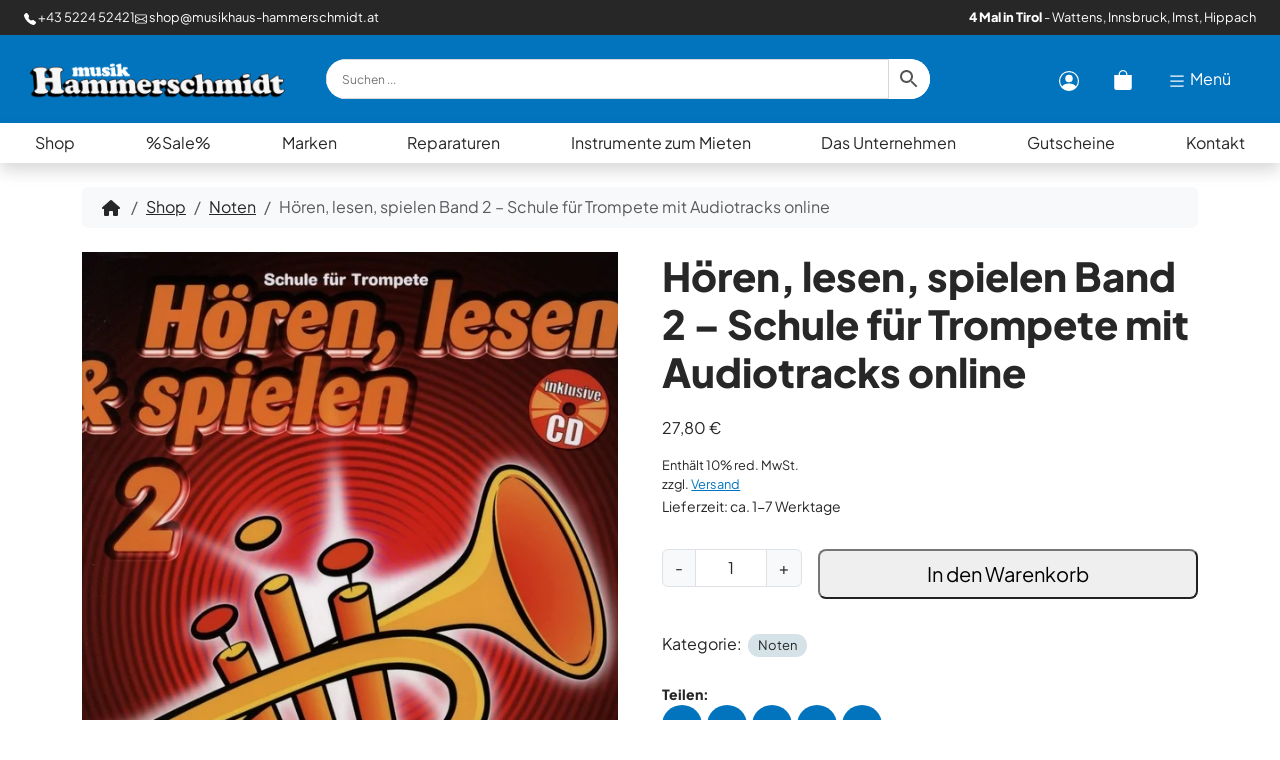

--- FILE ---
content_type: text/html; charset=UTF-8
request_url: https://www.musikhaus-hammerschmidt.at/shop/noten/tijmen-botma-jaap-kastelein-hoeren-lesen-spielen-band-2-schule-fuer-trompete-inkl-cd/
body_size: 48837
content:
<!doctype html>
<html lang="de">

<head><meta charset="UTF-8"><script>if(navigator.userAgent.match(/MSIE|Internet Explorer/i)||navigator.userAgent.match(/Trident\/7\..*?rv:11/i)){var href=document.location.href;if(!href.match(/[?&]nowprocket/)){if(href.indexOf("?")==-1){if(href.indexOf("#")==-1){document.location.href=href+"?nowprocket=1"}else{document.location.href=href.replace("#","?nowprocket=1#")}}else{if(href.indexOf("#")==-1){document.location.href=href+"&nowprocket=1"}else{document.location.href=href.replace("#","&nowprocket=1#")}}}}</script><script>(()=>{class RocketLazyLoadScripts{constructor(){this.v="2.0.4",this.userEvents=["keydown","keyup","mousedown","mouseup","mousemove","mouseover","mouseout","touchmove","touchstart","touchend","touchcancel","wheel","click","dblclick","input"],this.attributeEvents=["onblur","onclick","oncontextmenu","ondblclick","onfocus","onmousedown","onmouseenter","onmouseleave","onmousemove","onmouseout","onmouseover","onmouseup","onmousewheel","onscroll","onsubmit"]}async t(){this.i(),this.o(),/iP(ad|hone)/.test(navigator.userAgent)&&this.h(),this.u(),this.l(this),this.m(),this.k(this),this.p(this),this._(),await Promise.all([this.R(),this.L()]),this.lastBreath=Date.now(),this.S(this),this.P(),this.D(),this.O(),this.M(),await this.C(this.delayedScripts.normal),await this.C(this.delayedScripts.defer),await this.C(this.delayedScripts.async),await this.T(),await this.F(),await this.j(),await this.A(),window.dispatchEvent(new Event("rocket-allScriptsLoaded")),this.everythingLoaded=!0,this.lastTouchEnd&&await new Promise(t=>setTimeout(t,500-Date.now()+this.lastTouchEnd)),this.I(),this.H(),this.U(),this.W()}i(){this.CSPIssue=sessionStorage.getItem("rocketCSPIssue"),document.addEventListener("securitypolicyviolation",t=>{this.CSPIssue||"script-src-elem"!==t.violatedDirective||"data"!==t.blockedURI||(this.CSPIssue=!0,sessionStorage.setItem("rocketCSPIssue",!0))},{isRocket:!0})}o(){window.addEventListener("pageshow",t=>{this.persisted=t.persisted,this.realWindowLoadedFired=!0},{isRocket:!0}),window.addEventListener("pagehide",()=>{this.onFirstUserAction=null},{isRocket:!0})}h(){let t;function e(e){t=e}window.addEventListener("touchstart",e,{isRocket:!0}),window.addEventListener("touchend",function i(o){o.changedTouches[0]&&t.changedTouches[0]&&Math.abs(o.changedTouches[0].pageX-t.changedTouches[0].pageX)<10&&Math.abs(o.changedTouches[0].pageY-t.changedTouches[0].pageY)<10&&o.timeStamp-t.timeStamp<200&&(window.removeEventListener("touchstart",e,{isRocket:!0}),window.removeEventListener("touchend",i,{isRocket:!0}),"INPUT"===o.target.tagName&&"text"===o.target.type||(o.target.dispatchEvent(new TouchEvent("touchend",{target:o.target,bubbles:!0})),o.target.dispatchEvent(new MouseEvent("mouseover",{target:o.target,bubbles:!0})),o.target.dispatchEvent(new PointerEvent("click",{target:o.target,bubbles:!0,cancelable:!0,detail:1,clientX:o.changedTouches[0].clientX,clientY:o.changedTouches[0].clientY})),event.preventDefault()))},{isRocket:!0})}q(t){this.userActionTriggered||("mousemove"!==t.type||this.firstMousemoveIgnored?"keyup"===t.type||"mouseover"===t.type||"mouseout"===t.type||(this.userActionTriggered=!0,this.onFirstUserAction&&this.onFirstUserAction()):this.firstMousemoveIgnored=!0),"click"===t.type&&t.preventDefault(),t.stopPropagation(),t.stopImmediatePropagation(),"touchstart"===this.lastEvent&&"touchend"===t.type&&(this.lastTouchEnd=Date.now()),"click"===t.type&&(this.lastTouchEnd=0),this.lastEvent=t.type,t.composedPath&&t.composedPath()[0].getRootNode()instanceof ShadowRoot&&(t.rocketTarget=t.composedPath()[0]),this.savedUserEvents.push(t)}u(){this.savedUserEvents=[],this.userEventHandler=this.q.bind(this),this.userEvents.forEach(t=>window.addEventListener(t,this.userEventHandler,{passive:!1,isRocket:!0})),document.addEventListener("visibilitychange",this.userEventHandler,{isRocket:!0})}U(){this.userEvents.forEach(t=>window.removeEventListener(t,this.userEventHandler,{passive:!1,isRocket:!0})),document.removeEventListener("visibilitychange",this.userEventHandler,{isRocket:!0}),this.savedUserEvents.forEach(t=>{(t.rocketTarget||t.target).dispatchEvent(new window[t.constructor.name](t.type,t))})}m(){const t="return false",e=Array.from(this.attributeEvents,t=>"data-rocket-"+t),i="["+this.attributeEvents.join("],[")+"]",o="[data-rocket-"+this.attributeEvents.join("],[data-rocket-")+"]",s=(e,i,o)=>{o&&o!==t&&(e.setAttribute("data-rocket-"+i,o),e["rocket"+i]=new Function("event",o),e.setAttribute(i,t))};new MutationObserver(t=>{for(const n of t)"attributes"===n.type&&(n.attributeName.startsWith("data-rocket-")||this.everythingLoaded?n.attributeName.startsWith("data-rocket-")&&this.everythingLoaded&&this.N(n.target,n.attributeName.substring(12)):s(n.target,n.attributeName,n.target.getAttribute(n.attributeName))),"childList"===n.type&&n.addedNodes.forEach(t=>{if(t.nodeType===Node.ELEMENT_NODE)if(this.everythingLoaded)for(const i of[t,...t.querySelectorAll(o)])for(const t of i.getAttributeNames())e.includes(t)&&this.N(i,t.substring(12));else for(const e of[t,...t.querySelectorAll(i)])for(const t of e.getAttributeNames())this.attributeEvents.includes(t)&&s(e,t,e.getAttribute(t))})}).observe(document,{subtree:!0,childList:!0,attributeFilter:[...this.attributeEvents,...e]})}I(){this.attributeEvents.forEach(t=>{document.querySelectorAll("[data-rocket-"+t+"]").forEach(e=>{this.N(e,t)})})}N(t,e){const i=t.getAttribute("data-rocket-"+e);i&&(t.setAttribute(e,i),t.removeAttribute("data-rocket-"+e))}k(t){Object.defineProperty(HTMLElement.prototype,"onclick",{get(){return this.rocketonclick||null},set(e){this.rocketonclick=e,this.setAttribute(t.everythingLoaded?"onclick":"data-rocket-onclick","this.rocketonclick(event)")}})}S(t){function e(e,i){let o=e[i];e[i]=null,Object.defineProperty(e,i,{get:()=>o,set(s){t.everythingLoaded?o=s:e["rocket"+i]=o=s}})}e(document,"onreadystatechange"),e(window,"onload"),e(window,"onpageshow");try{Object.defineProperty(document,"readyState",{get:()=>t.rocketReadyState,set(e){t.rocketReadyState=e},configurable:!0}),document.readyState="loading"}catch(t){console.log("WPRocket DJE readyState conflict, bypassing")}}l(t){this.originalAddEventListener=EventTarget.prototype.addEventListener,this.originalRemoveEventListener=EventTarget.prototype.removeEventListener,this.savedEventListeners=[],EventTarget.prototype.addEventListener=function(e,i,o){o&&o.isRocket||!t.B(e,this)&&!t.userEvents.includes(e)||t.B(e,this)&&!t.userActionTriggered||e.startsWith("rocket-")||t.everythingLoaded?t.originalAddEventListener.call(this,e,i,o):(t.savedEventListeners.push({target:this,remove:!1,type:e,func:i,options:o}),"mouseenter"!==e&&"mouseleave"!==e||t.originalAddEventListener.call(this,e,t.savedUserEvents.push,o))},EventTarget.prototype.removeEventListener=function(e,i,o){o&&o.isRocket||!t.B(e,this)&&!t.userEvents.includes(e)||t.B(e,this)&&!t.userActionTriggered||e.startsWith("rocket-")||t.everythingLoaded?t.originalRemoveEventListener.call(this,e,i,o):t.savedEventListeners.push({target:this,remove:!0,type:e,func:i,options:o})}}J(t,e){this.savedEventListeners=this.savedEventListeners.filter(i=>{let o=i.type,s=i.target||window;return e!==o||t!==s||(this.B(o,s)&&(i.type="rocket-"+o),this.$(i),!1)})}H(){EventTarget.prototype.addEventListener=this.originalAddEventListener,EventTarget.prototype.removeEventListener=this.originalRemoveEventListener,this.savedEventListeners.forEach(t=>this.$(t))}$(t){t.remove?this.originalRemoveEventListener.call(t.target,t.type,t.func,t.options):this.originalAddEventListener.call(t.target,t.type,t.func,t.options)}p(t){let e;function i(e){return t.everythingLoaded?e:e.split(" ").map(t=>"load"===t||t.startsWith("load.")?"rocket-jquery-load":t).join(" ")}function o(o){function s(e){const s=o.fn[e];o.fn[e]=o.fn.init.prototype[e]=function(){return this[0]===window&&t.userActionTriggered&&("string"==typeof arguments[0]||arguments[0]instanceof String?arguments[0]=i(arguments[0]):"object"==typeof arguments[0]&&Object.keys(arguments[0]).forEach(t=>{const e=arguments[0][t];delete arguments[0][t],arguments[0][i(t)]=e})),s.apply(this,arguments),this}}if(o&&o.fn&&!t.allJQueries.includes(o)){const e={DOMContentLoaded:[],"rocket-DOMContentLoaded":[]};for(const t in e)document.addEventListener(t,()=>{e[t].forEach(t=>t())},{isRocket:!0});o.fn.ready=o.fn.init.prototype.ready=function(i){function s(){parseInt(o.fn.jquery)>2?setTimeout(()=>i.bind(document)(o)):i.bind(document)(o)}return"function"==typeof i&&(t.realDomReadyFired?!t.userActionTriggered||t.fauxDomReadyFired?s():e["rocket-DOMContentLoaded"].push(s):e.DOMContentLoaded.push(s)),o([])},s("on"),s("one"),s("off"),t.allJQueries.push(o)}e=o}t.allJQueries=[],o(window.jQuery),Object.defineProperty(window,"jQuery",{get:()=>e,set(t){o(t)}})}P(){const t=new Map;document.write=document.writeln=function(e){const i=document.currentScript,o=document.createRange(),s=i.parentElement;let n=t.get(i);void 0===n&&(n=i.nextSibling,t.set(i,n));const c=document.createDocumentFragment();o.setStart(c,0),c.appendChild(o.createContextualFragment(e)),s.insertBefore(c,n)}}async R(){return new Promise(t=>{this.userActionTriggered?t():this.onFirstUserAction=t})}async L(){return new Promise(t=>{document.addEventListener("DOMContentLoaded",()=>{this.realDomReadyFired=!0,t()},{isRocket:!0})})}async j(){return this.realWindowLoadedFired?Promise.resolve():new Promise(t=>{window.addEventListener("load",t,{isRocket:!0})})}M(){this.pendingScripts=[];this.scriptsMutationObserver=new MutationObserver(t=>{for(const e of t)e.addedNodes.forEach(t=>{"SCRIPT"!==t.tagName||t.noModule||t.isWPRocket||this.pendingScripts.push({script:t,promise:new Promise(e=>{const i=()=>{const i=this.pendingScripts.findIndex(e=>e.script===t);i>=0&&this.pendingScripts.splice(i,1),e()};t.addEventListener("load",i,{isRocket:!0}),t.addEventListener("error",i,{isRocket:!0}),setTimeout(i,1e3)})})})}),this.scriptsMutationObserver.observe(document,{childList:!0,subtree:!0})}async F(){await this.X(),this.pendingScripts.length?(await this.pendingScripts[0].promise,await this.F()):this.scriptsMutationObserver.disconnect()}D(){this.delayedScripts={normal:[],async:[],defer:[]},document.querySelectorAll("script[type$=rocketlazyloadscript]").forEach(t=>{t.hasAttribute("data-rocket-src")?t.hasAttribute("async")&&!1!==t.async?this.delayedScripts.async.push(t):t.hasAttribute("defer")&&!1!==t.defer||"module"===t.getAttribute("data-rocket-type")?this.delayedScripts.defer.push(t):this.delayedScripts.normal.push(t):this.delayedScripts.normal.push(t)})}async _(){await this.L();let t=[];document.querySelectorAll("script[type$=rocketlazyloadscript][data-rocket-src]").forEach(e=>{let i=e.getAttribute("data-rocket-src");if(i&&!i.startsWith("data:")){i.startsWith("//")&&(i=location.protocol+i);try{const o=new URL(i).origin;o!==location.origin&&t.push({src:o,crossOrigin:e.crossOrigin||"module"===e.getAttribute("data-rocket-type")})}catch(t){}}}),t=[...new Map(t.map(t=>[JSON.stringify(t),t])).values()],this.Y(t,"preconnect")}async G(t){if(await this.K(),!0!==t.noModule||!("noModule"in HTMLScriptElement.prototype))return new Promise(e=>{let i;function o(){(i||t).setAttribute("data-rocket-status","executed"),e()}try{if(navigator.userAgent.includes("Firefox/")||""===navigator.vendor||this.CSPIssue)i=document.createElement("script"),[...t.attributes].forEach(t=>{let e=t.nodeName;"type"!==e&&("data-rocket-type"===e&&(e="type"),"data-rocket-src"===e&&(e="src"),i.setAttribute(e,t.nodeValue))}),t.text&&(i.text=t.text),t.nonce&&(i.nonce=t.nonce),i.hasAttribute("src")?(i.addEventListener("load",o,{isRocket:!0}),i.addEventListener("error",()=>{i.setAttribute("data-rocket-status","failed-network"),e()},{isRocket:!0}),setTimeout(()=>{i.isConnected||e()},1)):(i.text=t.text,o()),i.isWPRocket=!0,t.parentNode.replaceChild(i,t);else{const i=t.getAttribute("data-rocket-type"),s=t.getAttribute("data-rocket-src");i?(t.type=i,t.removeAttribute("data-rocket-type")):t.removeAttribute("type"),t.addEventListener("load",o,{isRocket:!0}),t.addEventListener("error",i=>{this.CSPIssue&&i.target.src.startsWith("data:")?(console.log("WPRocket: CSP fallback activated"),t.removeAttribute("src"),this.G(t).then(e)):(t.setAttribute("data-rocket-status","failed-network"),e())},{isRocket:!0}),s?(t.fetchPriority="high",t.removeAttribute("data-rocket-src"),t.src=s):t.src="data:text/javascript;base64,"+window.btoa(unescape(encodeURIComponent(t.text)))}}catch(i){t.setAttribute("data-rocket-status","failed-transform"),e()}});t.setAttribute("data-rocket-status","skipped")}async C(t){const e=t.shift();return e?(e.isConnected&&await this.G(e),this.C(t)):Promise.resolve()}O(){this.Y([...this.delayedScripts.normal,...this.delayedScripts.defer,...this.delayedScripts.async],"preload")}Y(t,e){this.trash=this.trash||[];let i=!0;var o=document.createDocumentFragment();t.forEach(t=>{const s=t.getAttribute&&t.getAttribute("data-rocket-src")||t.src;if(s&&!s.startsWith("data:")){const n=document.createElement("link");n.href=s,n.rel=e,"preconnect"!==e&&(n.as="script",n.fetchPriority=i?"high":"low"),t.getAttribute&&"module"===t.getAttribute("data-rocket-type")&&(n.crossOrigin=!0),t.crossOrigin&&(n.crossOrigin=t.crossOrigin),t.integrity&&(n.integrity=t.integrity),t.nonce&&(n.nonce=t.nonce),o.appendChild(n),this.trash.push(n),i=!1}}),document.head.appendChild(o)}W(){this.trash.forEach(t=>t.remove())}async T(){try{document.readyState="interactive"}catch(t){}this.fauxDomReadyFired=!0;try{await this.K(),this.J(document,"readystatechange"),document.dispatchEvent(new Event("rocket-readystatechange")),await this.K(),document.rocketonreadystatechange&&document.rocketonreadystatechange(),await this.K(),this.J(document,"DOMContentLoaded"),document.dispatchEvent(new Event("rocket-DOMContentLoaded")),await this.K(),this.J(window,"DOMContentLoaded"),window.dispatchEvent(new Event("rocket-DOMContentLoaded"))}catch(t){console.error(t)}}async A(){try{document.readyState="complete"}catch(t){}try{await this.K(),this.J(document,"readystatechange"),document.dispatchEvent(new Event("rocket-readystatechange")),await this.K(),document.rocketonreadystatechange&&document.rocketonreadystatechange(),await this.K(),this.J(window,"load"),window.dispatchEvent(new Event("rocket-load")),await this.K(),window.rocketonload&&window.rocketonload(),await this.K(),this.allJQueries.forEach(t=>t(window).trigger("rocket-jquery-load")),await this.K(),this.J(window,"pageshow");const t=new Event("rocket-pageshow");t.persisted=this.persisted,window.dispatchEvent(t),await this.K(),window.rocketonpageshow&&window.rocketonpageshow({persisted:this.persisted})}catch(t){console.error(t)}}async K(){Date.now()-this.lastBreath>45&&(await this.X(),this.lastBreath=Date.now())}async X(){return document.hidden?new Promise(t=>setTimeout(t)):new Promise(t=>requestAnimationFrame(t))}B(t,e){return e===document&&"readystatechange"===t||(e===document&&"DOMContentLoaded"===t||(e===window&&"DOMContentLoaded"===t||(e===window&&"load"===t||e===window&&"pageshow"===t)))}static run(){(new RocketLazyLoadScripts).t()}}RocketLazyLoadScripts.run()})();</script>
  
  <meta name="viewport" content="width=device-width, initial-scale=1">
  <meta name='robots' content='index, follow, max-image-preview:large, max-snippet:-1, max-video-preview:-1' />
	<style>img:is([sizes="auto" i], [sizes^="auto," i]) { contain-intrinsic-size: 3000px 1500px }</style>
	        <meta http-equiv="Content-Security-Policy" content="default-src 'self' 'unsafe-eval' 'unsafe-inline'  https://m.stripe.com/6 stripe.com https://m.stripe.com m.stripe.com https://r.stripe.com/0 *.stripe.com  *.met.vgwort.de  https://webinaris.co www.webinaris.co        *.google.com/recaptcha/ *.gstatic.com/recaptcha/  ;  script-src 'self' 'unsafe-eval' 'unsafe-inline' data: https://m.stripe.com/6 stripe.com https://m.stripe.com m.stripe.com https://r.stripe.com/0 *.stripe.com  *.met.vgwort.de   https://webinaris.co www.webinaris.co          www.youtube.com www.youtube.be www.youtube.de youtube.com youtube.be youtube.de www.youtube-nocookie.com  *.google.com/recaptcha/ *.gstatic.com/recaptcha/   https://js.stripe.com https://checkout.stripe.com;  style-src 'self' 'unsafe-inline' https://m.stripe.com/6 stripe.com https://m.stripe.com m.stripe.com https://r.stripe.com/0 *.stripe.com  *.met.vgwort.de      ;  img-src 'self' data: https://m.stripe.com/6 stripe.com https://m.stripe.com m.stripe.com https://r.stripe.com/0 *.stripe.com  *.met.vgwort.de   *.google.com/recaptcha/ *.gstatic.com/recaptcha/  ;  connect-src *;  object-src 'self' https://m.stripe.com/6 stripe.com https://m.stripe.com m.stripe.com https://r.stripe.com/0 *.stripe.com  *.met.vgwort.de       ;  child-src 'self' blob: https://m.stripe.com/6 stripe.com https://m.stripe.com m.stripe.com https://r.stripe.com/0 *.stripe.com  *.met.vgwort.de       ;  form-action *;  frame-src 'self' https://m.stripe.com/6 stripe.com https://m.stripe.com m.stripe.com https://r.stripe.com/0 *.stripe.com  *.met.vgwort.de  www.youtube.com www.youtube.be www.youtube.de youtube.com youtube.be youtube.de www.youtube-nocookie.com www.vimeo.com  player.vimeo.com vimeo.com webfonts.zohostatic.com   https://webinaris.co www.webinaris.co         *.google.com/recaptcha/ *.gstatic.com/recaptcha/   https://js.stripe.com https://hooks.stripe.com https://checkout.stripe.com https://hooks.stripe.com; *.mollie.com font-src 'self' data:;  media-src 'self' https://m.stripe.com/6 stripe.com https://m.stripe.com m.stripe.com https://r.stripe.com/0 *.stripe.com  *.met.vgwort.de       ; ">
        
	<!-- This site is optimized with the Yoast SEO plugin v26.4 - https://yoast.com/wordpress/plugins/seo/ -->
	<title>Hören, lesen, spielen Band 2 - Schule für Trompete mit Audiotracks online - Musik Hammerschmidt</title>
<style id="rocket-critical-css">ol,ul{box-sizing:border-box}.entry-content{counter-reset:footnotes}:root{--wp--preset--font-size--normal:16px;--wp--preset--font-size--huge:42px}.screen-reader-text{border:0;clip-path:inset(50%);height:1px;margin:-1px;overflow:hidden;padding:0;position:absolute;width:1px;word-wrap:normal!important}button.pswp__button{box-shadow:none!important;background-image:var(--wpr-bg-21ca0de2-37e1-424b-a4f8-65e5c0ba9f31)!important}button.pswp__button,button.pswp__button--arrow--left::before,button.pswp__button--arrow--right::before{background-color:transparent!important}button.pswp__button--arrow--left,button.pswp__button--arrow--right{background-image:none!important}.pswp{display:none;position:absolute;width:100%;height:100%;left:0;top:0;overflow:hidden;-ms-touch-action:none;touch-action:none;z-index:1500;-webkit-text-size-adjust:100%;-webkit-backface-visibility:hidden;outline:0}.pswp *{-webkit-box-sizing:border-box;box-sizing:border-box}.pswp__bg{position:absolute;left:0;top:0;width:100%;height:100%;background:#000;opacity:0;-webkit-transform:translateZ(0);transform:translateZ(0);-webkit-backface-visibility:hidden;will-change:opacity}.pswp__scroll-wrap{position:absolute;left:0;top:0;width:100%;height:100%;overflow:hidden}.pswp__container{-ms-touch-action:none;touch-action:none;position:absolute;left:0;right:0;top:0;bottom:0}.pswp__container{-webkit-touch-callout:none}.pswp__bg{will-change:opacity}.pswp__container{-webkit-backface-visibility:hidden}.pswp__item{position:absolute;left:0;right:0;top:0;bottom:0;overflow:hidden}.pswp__button{width:44px;height:44px;position:relative;background:0 0;overflow:visible;-webkit-appearance:none;display:block;border:0;padding:0;margin:0;float:left;opacity:.75;-webkit-box-shadow:none;box-shadow:none}.pswp__button::-moz-focus-inner{padding:0;border:0}.pswp__button,.pswp__button--arrow--left:before,.pswp__button--arrow--right:before{background:var(--wpr-bg-e6196f33-661e-432b-b893-75783772f845) 0 0 no-repeat;background-size:264px 88px;width:44px;height:44px}.pswp__button--close{background-position:0 -44px}.pswp__button--share{background-position:-44px -44px}.pswp__button--fs{display:none}.pswp__button--zoom{display:none;background-position:-88px 0}.pswp__button--arrow--left,.pswp__button--arrow--right{background:0 0;top:50%;margin-top:-50px;width:70px;height:100px;position:absolute}.pswp__button--arrow--left{left:0}.pswp__button--arrow--right{right:0}.pswp__button--arrow--left:before,.pswp__button--arrow--right:before{content:'';top:35px;background-color:rgba(0,0,0,.3);height:30px;width:32px;position:absolute}.pswp__button--arrow--left:before{left:6px;background-position:-138px -44px}.pswp__button--arrow--right:before{right:6px;background-position:-94px -44px}.pswp__share-modal{display:block;background:rgba(0,0,0,.5);width:100%;height:100%;top:0;left:0;padding:10px;position:absolute;z-index:1600;opacity:0;-webkit-backface-visibility:hidden;will-change:opacity}.pswp__share-modal--hidden{display:none}.pswp__share-tooltip{z-index:1620;position:absolute;background:#fff;top:56px;border-radius:2px;display:block;width:auto;right:44px;-webkit-box-shadow:0 2px 5px rgba(0,0,0,.25);box-shadow:0 2px 5px rgba(0,0,0,.25);-webkit-transform:translateY(6px);-ms-transform:translateY(6px);transform:translateY(6px);-webkit-backface-visibility:hidden;will-change:transform}.pswp__counter{position:relative;left:0;top:0;height:44px;font-size:13px;line-height:44px;color:#fff;opacity:.75;padding:0 10px;margin-inline-end:auto}.pswp__caption{position:absolute;left:0;bottom:0;width:100%;min-height:44px}.pswp__caption__center{text-align:left;max-width:420px;margin:0 auto;font-size:13px;padding:10px;line-height:20px;color:#ccc}.pswp__preloader{width:44px;height:44px;position:absolute;top:0;left:50%;margin-left:-22px;opacity:0;will-change:opacity;direction:ltr}.pswp__preloader__icn{width:20px;height:20px;margin:12px}@media screen and (max-width:1024px){.pswp__preloader{position:relative;left:auto;top:auto;margin:0;float:right}}.pswp__ui{-webkit-font-smoothing:auto;visibility:visible;opacity:1;z-index:1550}.pswp__top-bar{position:absolute;left:0;top:0;height:44px;width:100%;display:flex;justify-content:flex-end}.pswp__caption,.pswp__top-bar{-webkit-backface-visibility:hidden;will-change:opacity}.pswp__caption,.pswp__top-bar{background-color:rgba(0,0,0,.5)}.pswp__ui--hidden .pswp__button--arrow--left,.pswp__ui--hidden .pswp__button--arrow--right,.pswp__ui--hidden .pswp__caption,.pswp__ui--hidden .pswp__top-bar{opacity:.001}:root{--woocommerce:#720eec;--wc-green:#7ad03a;--wc-red:#a00;--wc-orange:#ffba00;--wc-blue:#2ea2cc;--wc-primary:#720eec;--wc-primary-text:#fcfbfe;--wc-secondary:#e9e6ed;--wc-secondary-text:#515151;--wc-highlight:#958e09;--wc-highligh-text:white;--wc-content-bg:#fff;--wc-subtext:#767676;--wc-form-border-color:rgba(32, 7, 7, 0.8);--wc-form-border-radius:4px;--wc-form-border-width:1px}.woocommerce .col2-set,.woocommerce-page .col2-set{width:100%}.woocommerce .col2-set::after,.woocommerce .col2-set::before,.woocommerce-page .col2-set::after,.woocommerce-page .col2-set::before{content:" ";display:table}.woocommerce .col2-set::after,.woocommerce-page .col2-set::after{clear:both}.woocommerce .col2-set .col-1,.woocommerce-page .col2-set .col-1{float:left;width:48%}.woocommerce .col2-set .col-2,.woocommerce-page .col2-set .col-2{float:right;width:48%}.woocommerce img,.woocommerce-page img{height:auto;max-width:100%}.woocommerce #content div.product div.images,.woocommerce div.product div.images,.woocommerce-page #content div.product div.images,.woocommerce-page div.product div.images{float:left;width:48%}.woocommerce #content div.product div.summary,.woocommerce div.product div.summary,.woocommerce-page #content div.product div.summary,.woocommerce-page div.product div.summary{float:right;width:48%;clear:none}.woocommerce #content div.product .woocommerce-tabs,.woocommerce div.product .woocommerce-tabs,.woocommerce-page #content div.product .woocommerce-tabs,.woocommerce-page div.product .woocommerce-tabs{clear:both}.woocommerce form .form-row::after,.woocommerce form .form-row::before,.woocommerce-page form .form-row::after,.woocommerce-page form .form-row::before{content:" ";display:table}.woocommerce form .form-row::after,.woocommerce-page form .form-row::after{clear:both}.woocommerce form .form-row label,.woocommerce-page form .form-row label{display:block}.woocommerce form .form-row .input-text,.woocommerce-page form .form-row .input-text{box-sizing:border-box;width:100%}.woocommerce form .form-row-wide,.woocommerce-page form .form-row-wide{clear:both}:root{--woocommerce:#720eec;--wc-green:#7ad03a;--wc-red:#a00;--wc-orange:#ffba00;--wc-blue:#2ea2cc;--wc-primary:#720eec;--wc-primary-text:#fcfbfe;--wc-secondary:#e9e6ed;--wc-secondary-text:#515151;--wc-highlight:#958e09;--wc-highligh-text:white;--wc-content-bg:#fff;--wc-subtext:#767676;--wc-form-border-color:rgba(32, 7, 7, 0.8);--wc-form-border-radius:4px;--wc-form-border-width:1px}@font-face{font-display:swap;font-family:WooCommerce;src:url(https://www.musikhaus-hammerschmidt.at/wp-content/plugins/woocommerce/assets/fonts/WooCommerce.woff2) format("woff2"),url(https://www.musikhaus-hammerschmidt.at/wp-content/plugins/woocommerce/assets/fonts/WooCommerce.woff) format("woff"),url(https://www.musikhaus-hammerschmidt.at/wp-content/plugins/woocommerce/assets/fonts/WooCommerce.ttf) format("truetype");font-weight:400;font-style:normal}.woocommerce form .form-row{padding:3px;margin:0 0 6px}.woocommerce form .form-row label{line-height:2}.woocommerce form .form-row label.inline{display:inline}.woocommerce form .form-row .input-text{font-family:inherit;font-weight:400;letter-spacing:normal;padding:.5em;display:block;background-color:var(--wc-form-color-background,#fff);border:var(--wc-form-border-width) solid var(--wc-form-border-color);border-radius:var(--wc-form-border-radius);color:var(--wc-form-color-text,#000);box-sizing:border-box;width:100%;margin:0;line-height:normal;height:auto}.woocommerce form .form-row .required{color:var(--wc-red);font-weight:700;border:0!important;text-decoration:none;visibility:hidden}.woocommerce form .form-row ::-webkit-input-placeholder{line-height:normal}.woocommerce form .form-row :-moz-placeholder{line-height:normal}.woocommerce form .form-row :-ms-input-placeholder{line-height:normal}.screen-reader-text{clip:rect(1px,1px,1px,1px);height:1px;overflow:hidden;position:absolute!important;width:1px;word-wrap:normal!important}.woocommerce div.product{margin-bottom:0;position:relative}.woocommerce div.product .product_title{clear:none;margin-top:0;padding:0}.woocommerce div.product div.images{margin-bottom:2em}.woocommerce div.product div.images img{display:block;width:100%;height:auto;box-shadow:none}.woocommerce div.product div.images.woocommerce-product-gallery{position:relative}.woocommerce div.product div.images .woocommerce-product-gallery__wrapper{margin:0;padding:0}.woocommerce div.product div.images .woocommerce-product-gallery__image a{display:block;outline-offset:-2px}.woocommerce div.product div.summary{margin-bottom:2em}.woocommerce div.product .woocommerce-tabs .panel{margin:0 0 2em;padding:0}.woocommerce form.login,.woocommerce form.register{border:1px solid #cfc8d8;padding:20px;margin:2em 0;text-align:left;border-radius:5px}.woocommerce .woocommerce-form-login .woocommerce-form-login__submit{float:left;margin-right:1em}.woocommerce .woocommerce-form-login .woocommerce-form-login__rememberme{display:inline-block}.woocommerce-no-js form.woocommerce-form-login{display:block!important}.woocommerce-info{padding:1em 2em 1em 3.5em;margin:0 0 2em;position:relative;background-color:#f6f5f8;color:#515151;border-top:3px solid #720eec;list-style:none outside;width:auto;word-wrap:break-word}.woocommerce-info::after,.woocommerce-info::before{content:" ";display:table}.woocommerce-info::after{clear:both}.woocommerce-info::before{font-family:WooCommerce;content:"\e028";content:"\e028"/"";display:inline-block;position:absolute;top:1em;left:1.5em}.woocommerce-info{border-top-color:#1e85be}.woocommerce-info::before{color:#1e85be}.aws-container .aws-search-form{display:-webkit-box!important;display:-moz-box!important;display:-ms-flexbox!important;display:-webkit-flex!important;display:flex!important;align-items:stretch;position:relative;float:none!important;width:100%;height:40px;background:#fff}.aws-container .aws-search-form *{-moz-box-sizing:border-box;-webkit-box-sizing:border-box;box-sizing:border-box;-moz-hyphens:manual;-webkit-hyphens:manual;hyphens:manual;border-radius:0!important}.aws-container .aws-search-form .aws-wrapper{flex-grow:1;position:relative;vertical-align:top;padding:0;width:100%;overflow:hidden}.aws-container .aws-search-form .aws-wrapper .aws-loader,.aws-container .aws-search-form .aws-wrapper .aws-loader:after{border-radius:50%!important;width:20px;height:20px}.aws-container .aws-search-form .aws-wrapper .aws-loader{position:absolute;display:none;right:10px;top:50%;z-index:999;margin:-10px 0 0;font-size:10px;text-indent:-9999em;border-top:3px solid #ededed;border-right:3px solid #ededed;border-bottom:3px solid #ededed;border-left:3px solid #555}.aws-container .aws-search-form .aws-search-clear{display:none!important;position:absolute;top:0;right:0;z-index:2;color:#757575;height:100%;width:38px;padding:0 0 0 10px;text-align:left}.aws-container .aws-search-form .aws-search-clear span{position:relative;display:block;font-size:24px;line-height:24px;top:50%;margin-top:-12px}.aws-container .aws-search-form .aws-search-btn{padding:0;line-height:10px;width:42px}.aws-container .aws-search-form .aws-search-btn_icon{display:inline-block;fill:currentColor;height:24px;line-height:24px;position:relative;width:42px;color:#555}.aws-container .aws-search-form .aws-search-btn svg{display:block;height:100%;width:100%}.aws-container .aws-search-form .aws-form-btn{display:-webkit-box;display:-moz-box;display:-ms-flexbox;display:-webkit-flex;display:flex;justify-content:center;flex-direction:column;text-align:center;background:#ededed;border:1px solid #d8d8d8;margin:0 0 0-1px;position:relative;white-space:nowrap}.aws-container .aws-search-label{position:absolute!important;left:-10000px;top:auto;width:1px;height:1px;overflow:hidden;clip:rect(1px,1px,1px,1px)}.aws-container .aws-search-field{width:100%;max-width:100%;color:#313131;padding:6px 15px;line-height:30px;display:block;height:100%;min-height:inherit;margin:0!important;font-size:12px;position:relative;z-index:2;border:1px solid #d8d8d8;outline:0;background:0 0;-webkit-appearance:none}@media screen and (-webkit-min-device-pixel-ratio:0) and (max-width:1024px){.aws-container .aws-search-field{font-size:16px}}.aws-container .aws-search-field::-ms-clear{display:none;width:0;height:0}.aws-container .aws-search-field::-ms-reveal{display:none;width:0;height:0}.aws-container .aws-search-field::-webkit-search-cancel-button,.aws-container .aws-search-field::-webkit-search-decoration,.aws-container .aws-search-field::-webkit-search-results-button,.aws-container .aws-search-field::-webkit-search-results-decoration{display:none}.wpac img{background-attachment:scroll!important;background-color:transparent!important;background-image:none!important;background-position:0 0!important;background-repeat:repeat!important;border-color:#000!important;border-color:currentColor!important;border-radius:0!important;border-style:none!important;border-width:medium!important;bottom:auto!important;clear:none!important;clip:auto!important;color:inherit!important;counter-increment:none!important;counter-reset:none!important;direction:inherit!important;display:inline;float:none!important;font-family:inherit!important;font-size:inherit!important;font-style:inherit!important;font-variant:normal!important;font-weight:inherit!important;height:auto;left:auto!important;letter-spacing:normal!important;line-height:inherit!important;list-style-type:inherit!important;list-style-position:outside!important;list-style-image:none!important;margin:0!important;max-height:none!important;max-width:none!important;min-height:0!important;min-width:0!important;opacity:1;outline:invert none medium!important;padding:0!important;position:static!important;quotes:"" ""!important;right:auto!important;table-layout:auto!important;text-align:inherit!important;text-decoration:inherit!important;text-indent:0!important;text-transform:none!important;top:auto!important;unicode-bidi:normal!important;vertical-align:baseline!important;visibility:inherit!important;white-space:normal!important;width:auto!important;word-spacing:normal!important;z-index:auto!important;-moz-border-radius:0!important;-webkit-border-radius:0!important;-moz-box-sizing:border-box!important;-webkit-box-sizing:border-box!important;box-sizing:border-box!important;text-shadow:none!important;-webkit-box-shadow:none!important;box-shadow:none!important}.wpac img{border:0!important}.wpac svg{vertical-align:middle!important;-moz-box-sizing:content-box!important;-webkit-box-sizing:content-box!important;box-sizing:content-box!important}:root{--bs-blue:#0d6efd;--bs-indigo:#6610f2;--bs-purple:#6f42c1;--bs-pink:#d63384;--bs-red:#dc3545;--bs-orange:#fd7e14;--bs-yellow:#ffc107;--bs-green:#198754;--bs-teal:#20c997;--bs-cyan:#0dcaf0;--bs-black:#000;--bs-white:#fff;--bs-gray:#6c757d;--bs-gray-dark:#343a40;--bs-gray-100:#f8f9fa;--bs-gray-200:#e9ecef;--bs-gray-300:#dee2e6;--bs-gray-400:#ced4da;--bs-gray-500:#adb5bd;--bs-gray-600:#6c757d;--bs-gray-700:#495057;--bs-gray-800:#343a40;--bs-gray-900:#212529;--bs-primary:#0d6efd;--bs-secondary:#6c757d;--bs-success:#198754;--bs-info:#0dcaf0;--bs-warning:#ffc107;--bs-danger:#dc3545;--bs-light:#f8f9fa;--bs-dark:#212529;--bs-primary-rgb:13, 110, 253;--bs-secondary-rgb:108, 117, 125;--bs-success-rgb:25, 135, 84;--bs-info-rgb:13, 202, 240;--bs-warning-rgb:255, 193, 7;--bs-danger-rgb:220, 53, 69;--bs-light-rgb:248, 249, 250;--bs-dark-rgb:33, 37, 41;--bs-primary-text-emphasis:#052c65;--bs-secondary-text-emphasis:#2b2f32;--bs-success-text-emphasis:#0a3622;--bs-info-text-emphasis:#055160;--bs-warning-text-emphasis:#664d03;--bs-danger-text-emphasis:#58151c;--bs-light-text-emphasis:#495057;--bs-dark-text-emphasis:#495057;--bs-primary-bg-subtle:#cfe2ff;--bs-secondary-bg-subtle:#e2e3e5;--bs-success-bg-subtle:#d1e7dd;--bs-info-bg-subtle:#cff4fc;--bs-warning-bg-subtle:#fff3cd;--bs-danger-bg-subtle:#f8d7da;--bs-light-bg-subtle:#fcfcfd;--bs-dark-bg-subtle:#ced4da;--bs-primary-border-subtle:#9ec5fe;--bs-secondary-border-subtle:#c4c8cb;--bs-success-border-subtle:#a3cfbb;--bs-info-border-subtle:#9eeaf9;--bs-warning-border-subtle:#ffe69c;--bs-danger-border-subtle:#f1aeb5;--bs-light-border-subtle:#e9ecef;--bs-dark-border-subtle:#adb5bd;--bs-white-rgb:255, 255, 255;--bs-black-rgb:0, 0, 0;--bs-font-sans-serif:system-ui, -apple-system, "Segoe UI", Roboto, "Helvetica Neue", "Noto Sans", "Liberation Sans", Arial, sans-serif, "Apple Color Emoji", "Segoe UI Emoji", "Segoe UI Symbol", "Noto Color Emoji";--bs-font-monospace:SFMono-Regular, Menlo, Monaco, Consolas, "Liberation Mono", "Courier New", monospace;--bs-gradient:linear-gradient(180deg, rgba(255, 255, 255, 0.15), rgba(255, 255, 255, 0));--bs-body-font-family:var(--bs-font-sans-serif);--bs-body-font-size:1rem;--bs-body-font-weight:400;--bs-body-line-height:1.5;--bs-body-color:#212529;--bs-body-color-rgb:33, 37, 41;--bs-body-bg:#fff;--bs-body-bg-rgb:255, 255, 255;--bs-emphasis-color:#000;--bs-emphasis-color-rgb:0, 0, 0;--bs-secondary-color:rgba(33, 37, 41, 0.75);--bs-secondary-color-rgb:33, 37, 41;--bs-secondary-bg:#e9ecef;--bs-secondary-bg-rgb:233, 236, 239;--bs-tertiary-color:rgba(33, 37, 41, 0.5);--bs-tertiary-color-rgb:33, 37, 41;--bs-tertiary-bg:#f8f9fa;--bs-tertiary-bg-rgb:248, 249, 250;--bs-heading-color:inherit;--bs-link-color:#0d6efd;--bs-link-color-rgb:13, 110, 253;--bs-link-decoration:underline;--bs-link-hover-color:#0a58ca;--bs-link-hover-color-rgb:10, 88, 202;--bs-code-color:#d63384;--bs-highlight-color:#212529;--bs-highlight-bg:#fff3cd;--bs-border-width:1px;--bs-border-style:solid;--bs-border-color:#dee2e6;--bs-border-color-translucent:rgba(0, 0, 0, 0.175);--bs-border-radius:0.375rem;--bs-border-radius-sm:0.25rem;--bs-border-radius-lg:0.5rem;--bs-border-radius-xl:1rem;--bs-border-radius-xxl:2rem;--bs-border-radius-2xl:var(--bs-border-radius-xxl);--bs-border-radius-pill:50rem;--bs-box-shadow:0 0.5rem 1rem rgba(0, 0, 0, 0.15);--bs-box-shadow-sm:0 0.125rem 0.25rem rgba(0, 0, 0, 0.075);--bs-box-shadow-lg:0 1rem 3rem rgba(0, 0, 0, 0.175);--bs-box-shadow-inset:inset 0 1px 2px rgba(0, 0, 0, 0.075);--bs-focus-ring-width:0.25rem;--bs-focus-ring-opacity:0.25;--bs-focus-ring-color:rgba(13, 110, 253, 0.25);--bs-form-valid-color:#198754;--bs-form-valid-border-color:#198754;--bs-form-invalid-color:#dc3545;--bs-form-invalid-border-color:#dc3545}*,*::before,*::after{box-sizing:border-box}@media (prefers-reduced-motion:no-preference){:root{scroll-behavior:smooth}}body{margin:0;font-family:var(--bs-body-font-family);font-size:var(--bs-body-font-size);font-weight:var(--bs-body-font-weight);line-height:var(--bs-body-line-height);color:var(--bs-body-color);text-align:var(--bs-body-text-align);background-color:var(--bs-body-bg);-webkit-text-size-adjust:100%}h1,h2,.h5{margin-top:0;margin-bottom:0.5rem;font-weight:500;line-height:1.2;color:var(--bs-heading-color)}h1{font-size:calc(1.375rem + 1.5vw)}@media (min-width:1200px){h1{font-size:2.5rem}}h2{font-size:calc(1.325rem + 0.9vw)}@media (min-width:1200px){h2{font-size:2rem}}.h5{font-size:1.25rem}p{margin-top:0;margin-bottom:1rem}ol,ul{padding-left:2rem}ol,ul{margin-top:0;margin-bottom:1rem}strong{font-weight:bolder}small,.small{font-size:0.875em}a{color:rgba(var(--bs-link-color-rgb),var(--bs-link-opacity, 1));text-decoration:underline}img,svg{vertical-align:middle}label{display:inline-block}button{border-radius:0}input,button{margin:0;font-family:inherit;font-size:inherit;line-height:inherit}button{text-transform:none}button,[type="button"],[type="submit"]{-webkit-appearance:button}::-moz-focus-inner{padding:0;border-style:none}::-webkit-datetime-edit-fields-wrapper,::-webkit-datetime-edit-text,::-webkit-datetime-edit-minute,::-webkit-datetime-edit-hour-field,::-webkit-datetime-edit-day-field,::-webkit-datetime-edit-month-field,::-webkit-datetime-edit-year-field{padding:0}::-webkit-inner-spin-button{height:auto}[type="search"]{-webkit-appearance:textfield;outline-offset:-2px}::-webkit-search-decoration{-webkit-appearance:none}::-webkit-color-swatch-wrapper{padding:0}::file-selector-button{font:inherit;-webkit-appearance:button}.container,.container-fluid{--bs-gutter-x:1.5rem;--bs-gutter-y:0;width:100%;padding-right:calc(var(--bs-gutter-x) * .5);padding-left:calc(var(--bs-gutter-x) * .5);margin-right:auto;margin-left:auto}@media (min-width:576px){.container{max-width:540px}}@media (min-width:768px){.container{max-width:720px}}@media (min-width:992px){.container{max-width:960px}}@media (min-width:1200px){.container{max-width:1140px}}:root{--bs-breakpoint-xs:0;--bs-breakpoint-sm:576px;--bs-breakpoint-md:768px;--bs-breakpoint-lg:992px;--bs-breakpoint-xl:1200px;--bs-breakpoint-xxl:1400px}.row{--bs-gutter-x:1.5rem;--bs-gutter-y:0;display:flex;flex-wrap:wrap;margin-top:calc(-1 * var(--bs-gutter-y));margin-right:calc(-.5 * var(--bs-gutter-x));margin-left:calc(-.5 * var(--bs-gutter-x))}.row>*{flex-shrink:0;width:100%;max-width:100%;padding-right:calc(var(--bs-gutter-x) * .5);padding-left:calc(var(--bs-gutter-x) * .5);margin-top:var(--bs-gutter-y)}.col-1{flex:0 0 auto;width:8.33333333%}.col-2{flex:0 0 auto;width:16.66666667%}.col-12{flex:0 0 auto;width:100%}@media (min-width:768px){.col-md-3{flex:0 0 auto;width:25%}.col-md-6{flex:0 0 auto;width:50%}.col-md-12{flex:0 0 auto;width:100%}}.btn{--bs-btn-padding-x:0.75rem;--bs-btn-padding-y:0.375rem;--bs-btn-font-family:;--bs-btn-font-size:1rem;--bs-btn-font-weight:400;--bs-btn-line-height:1.5;--bs-btn-color:var(--bs-body-color);--bs-btn-bg:transparent;--bs-btn-border-width:var(--bs-border-width);--bs-btn-border-color:transparent;--bs-btn-border-radius:var(--bs-border-radius);--bs-btn-hover-border-color:transparent;--bs-btn-box-shadow:inset 0 1px 0 rgba(255, 255, 255, 0.15), 0 1px 1px rgba(0, 0, 0, 0.075);--bs-btn-disabled-opacity:0.65;--bs-btn-focus-box-shadow:0 0 0 0.25rem rgba(var(--bs-btn-focus-shadow-rgb), .5);display:inline-block;padding:var(--bs-btn-padding-y) var(--bs-btn-padding-x);font-family:var(--bs-btn-font-family);font-size:var(--bs-btn-font-size);font-weight:var(--bs-btn-font-weight);line-height:var(--bs-btn-line-height);color:var(--bs-btn-color);text-align:center;text-decoration:none;vertical-align:middle;border:var(--bs-btn-border-width) solid var(--bs-btn-border-color);border-radius:var(--bs-btn-border-radius);background-color:var(--bs-btn-bg)}.btn-primary{--bs-btn-color:#fff;--bs-btn-bg:#0d6efd;--bs-btn-border-color:#0d6efd;--bs-btn-hover-color:#fff;--bs-btn-hover-bg:#0b5ed7;--bs-btn-hover-border-color:#0a58ca;--bs-btn-focus-shadow-rgb:49, 132, 253;--bs-btn-active-color:#fff;--bs-btn-active-bg:#0a58ca;--bs-btn-active-border-color:#0a53be;--bs-btn-active-shadow:inset 0 3px 5px rgba(0, 0, 0, 0.125);--bs-btn-disabled-color:#fff;--bs-btn-disabled-bg:#0d6efd;--bs-btn-disabled-border-color:#0d6efd}.nav{--bs-nav-link-padding-x:1rem;--bs-nav-link-padding-y:0.5rem;--bs-nav-link-font-weight:;--bs-nav-link-color:var(--bs-link-color);--bs-nav-link-hover-color:var(--bs-link-hover-color);--bs-nav-link-disabled-color:var(--bs-secondary-color);display:flex;flex-wrap:wrap;padding-left:0;margin-bottom:0;list-style:none}.nav-link{display:block;padding:var(--bs-nav-link-padding-y) var(--bs-nav-link-padding-x);font-size:var(--bs-nav-link-font-size);font-weight:var(--bs-nav-link-font-weight);color:var(--bs-nav-link-color);text-decoration:none;background:none;border:0}.nav-tabs{--bs-nav-tabs-border-width:var(--bs-border-width);--bs-nav-tabs-border-color:var(--bs-border-color);--bs-nav-tabs-border-radius:var(--bs-border-radius);--bs-nav-tabs-link-hover-border-color:var(--bs-secondary-bg) var(--bs-secondary-bg) var(--bs-border-color);--bs-nav-tabs-link-active-color:var(--bs-emphasis-color);--bs-nav-tabs-link-active-bg:var(--bs-body-bg);--bs-nav-tabs-link-active-border-color:var(--bs-border-color) var(--bs-border-color) var(--bs-body-bg);border-bottom:var(--bs-nav-tabs-border-width) solid var(--bs-nav-tabs-border-color)}.nav-tabs .nav-link{margin-bottom:calc(-1 * var(--bs-nav-tabs-border-width));border:var(--bs-nav-tabs-border-width) solid transparent;border-top-left-radius:var(--bs-nav-tabs-border-radius);border-top-right-radius:var(--bs-nav-tabs-border-radius)}.navbar{--bs-navbar-padding-x:0;--bs-navbar-padding-y:0.5rem;--bs-navbar-color:rgba(var(--bs-emphasis-color-rgb), 0.65);--bs-navbar-hover-color:rgba(var(--bs-emphasis-color-rgb), 0.8);--bs-navbar-disabled-color:rgba(var(--bs-emphasis-color-rgb), 0.3);--bs-navbar-active-color:rgba(var(--bs-emphasis-color-rgb), 1);--bs-navbar-brand-padding-y:0.3125rem;--bs-navbar-brand-margin-end:1rem;--bs-navbar-brand-font-size:1.25rem;--bs-navbar-brand-color:rgba(var(--bs-emphasis-color-rgb), 1);--bs-navbar-brand-hover-color:rgba(var(--bs-emphasis-color-rgb), 1);--bs-navbar-nav-link-padding-x:0.5rem;--bs-navbar-toggler-padding-y:0.25rem;--bs-navbar-toggler-padding-x:0.75rem;--bs-navbar-toggler-font-size:1.25rem;--bs-navbar-toggler-icon-bg:url("data:image/svg+xml,%3csvg xmlns='http://www.w3.org/2000/svg' viewBox='0 0 30 30'%3e%3cpath stroke='rgba%2833, 37, 41, 0.75%29' stroke-linecap='round' stroke-miterlimit='10' stroke-width='2' d='M4 7h22M4 15h22M4 23h22'/%3e%3c/svg%3e");--bs-navbar-toggler-border-color:rgba(var(--bs-emphasis-color-rgb), 0.15);--bs-navbar-toggler-border-radius:var(--bs-border-radius);--bs-navbar-toggler-focus-width:0.25rem;position:relative;display:flex;flex-wrap:wrap;align-items:center;justify-content:space-between;padding:var(--bs-navbar-padding-y) var(--bs-navbar-padding-x)}.navbar>.container-fluid{display:flex;flex-wrap:inherit;align-items:center;justify-content:space-between}.navbar-brand{padding-top:var(--bs-navbar-brand-padding-y);padding-bottom:var(--bs-navbar-brand-padding-y);margin-right:var(--bs-navbar-brand-margin-end);font-size:var(--bs-navbar-brand-font-size);color:var(--bs-navbar-brand-color);text-decoration:none;white-space:nowrap}.navbar-nav{--bs-nav-link-padding-x:0;--bs-nav-link-padding-y:0.5rem;--bs-nav-link-font-weight:;--bs-nav-link-color:var(--bs-navbar-color);--bs-nav-link-hover-color:var(--bs-navbar-hover-color);--bs-nav-link-disabled-color:var(--bs-navbar-disabled-color);display:flex;flex-direction:column;padding-left:0;margin-bottom:0;list-style:none}.navbar-nav .nav-link.active{color:var(--bs-navbar-active-color)}.breadcrumb{--bs-breadcrumb-padding-x:0;--bs-breadcrumb-padding-y:0;--bs-breadcrumb-margin-bottom:1rem;--bs-breadcrumb-bg:;--bs-breadcrumb-border-radius:;--bs-breadcrumb-divider-color:var(--bs-secondary-color);--bs-breadcrumb-item-padding-x:0.5rem;--bs-breadcrumb-item-active-color:var(--bs-secondary-color);display:flex;flex-wrap:wrap;padding:var(--bs-breadcrumb-padding-y) var(--bs-breadcrumb-padding-x);margin-bottom:var(--bs-breadcrumb-margin-bottom);font-size:var(--bs-breadcrumb-font-size);list-style:none;background-color:var(--bs-breadcrumb-bg);border-radius:var(--bs-breadcrumb-border-radius)}.breadcrumb-item+.breadcrumb-item{padding-left:var(--bs-breadcrumb-item-padding-x)}.breadcrumb-item+.breadcrumb-item::before{float:left;padding-right:var(--bs-breadcrumb-item-padding-x);color:var(--bs-breadcrumb-divider-color);content:var(--bs-breadcrumb-divider, "/")}.woocommerce-info{--bs-alert-bg:transparent;--bs-alert-padding-x:1rem;--bs-alert-padding-y:1rem;--bs-alert-margin-bottom:1rem;--bs-alert-color:inherit;--bs-alert-border-color:transparent;--bs-alert-border:var(--bs-border-width) solid var(--bs-alert-border-color);--bs-alert-border-radius:var(--bs-border-radius);--bs-alert-link-color:inherit;position:relative;padding:var(--bs-alert-padding-y) var(--bs-alert-padding-x);margin-bottom:var(--bs-alert-margin-bottom);color:var(--bs-alert-color);background-color:var(--bs-alert-bg);border:var(--bs-alert-border);border-radius:var(--bs-alert-border-radius)}.woocommerce-info{--bs-alert-color:var(--bs-info-text-emphasis);--bs-alert-bg:var(--bs-info-bg-subtle);--bs-alert-border-color:var(--bs-info-border-subtle);--bs-alert-link-color:var(--bs-info-text-emphasis)}.btn-close{--bs-btn-close-color:#000;--bs-btn-close-bg:url("data:image/svg+xml,%3csvg xmlns='http://www.w3.org/2000/svg' viewBox='0 0 16 16' fill='%23000'%3e%3cpath d='M.293.293a1 1 0 0 1 1.414 0L8 6.586 14.293.293a1 1 0 1 1 1.414 1.414L9.414 8l6.293 6.293a1 1 0 0 1-1.414 1.414L8 9.414l-6.293 6.293a1 1 0 0 1-1.414-1.414L6.586 8 .293 1.707a1 1 0 0 1 0-1.414z'/%3e%3c/svg%3e");--bs-btn-close-opacity:0.5;--bs-btn-close-hover-opacity:0.75;--bs-btn-close-focus-shadow:0 0 0 0.25rem rgba(13, 110, 253, 0.25);--bs-btn-close-focus-opacity:1;--bs-btn-close-disabled-opacity:0.25;--bs-btn-close-white-filter:invert(1) grayscale(100%) brightness(200%);box-sizing:content-box;width:1em;height:1em;padding:0.25em 0.25em;color:var(--bs-btn-close-color);background:transparent var(--bs-btn-close-bg) center / 1em auto no-repeat;border:0;border-radius:0.375rem;opacity:var(--bs-btn-close-opacity)}.spinner-border{display:inline-block;width:var(--bs-spinner-width);height:var(--bs-spinner-height);vertical-align:var(--bs-spinner-vertical-align);border-radius:50%;animation:var(--bs-spinner-animation-speed) linear infinite var(--bs-spinner-animation-name)}.spinner-border{--bs-spinner-width:2rem;--bs-spinner-height:2rem;--bs-spinner-vertical-align:-0.125em;--bs-spinner-border-width:0.25em;--bs-spinner-animation-speed:0.75s;--bs-spinner-animation-name:spinner-border;border:var(--bs-spinner-border-width) solid currentcolor;border-right-color:transparent}.spinner-border-sm{--bs-spinner-width:1rem;--bs-spinner-height:1rem;--bs-spinner-border-width:0.2em}@media (prefers-reduced-motion:reduce){.spinner-border{--bs-spinner-animation-speed:1.5s}}.offcanvas{--bs-offcanvas-zindex:1045;--bs-offcanvas-width:400px;--bs-offcanvas-height:30vh;--bs-offcanvas-padding-x:1rem;--bs-offcanvas-padding-y:1rem;--bs-offcanvas-color:var(--bs-body-color);--bs-offcanvas-bg:var(--bs-body-bg);--bs-offcanvas-border-width:var(--bs-border-width);--bs-offcanvas-border-color:var(--bs-border-color-translucent);--bs-offcanvas-box-shadow:var(--bs-box-shadow-sm);--bs-offcanvas-title-line-height:1.5}.offcanvas{position:fixed;bottom:0;z-index:var(--bs-offcanvas-zindex);display:flex;flex-direction:column;max-width:100%;color:var(--bs-offcanvas-color);visibility:hidden;background-color:var(--bs-offcanvas-bg);background-clip:padding-box;outline:0}.offcanvas.offcanvas-start{top:0;left:0;width:var(--bs-offcanvas-width);border-right:var(--bs-offcanvas-border-width) solid var(--bs-offcanvas-border-color);transform:translateX(-100%)}.offcanvas.offcanvas-end{top:0;right:0;width:var(--bs-offcanvas-width);border-left:var(--bs-offcanvas-border-width) solid var(--bs-offcanvas-border-color);transform:translateX(100%)}.offcanvas-header{display:flex;align-items:center;padding:var(--bs-offcanvas-padding-y) var(--bs-offcanvas-padding-x)}.offcanvas-header .btn-close{padding:calc(var(--bs-offcanvas-padding-y) * .5) calc(var(--bs-offcanvas-padding-x) * .5);margin:calc(-.5 * var(--bs-offcanvas-padding-y)) calc(-.5 * var(--bs-offcanvas-padding-x)) calc(-.5 * var(--bs-offcanvas-padding-y)) auto}.offcanvas-title{margin-bottom:0;line-height:var(--bs-offcanvas-title-line-height)}.offcanvas-body{flex-grow:1;padding:var(--bs-offcanvas-padding-y) var(--bs-offcanvas-padding-x);overflow-y:auto}.visually-hidden,.visually-hidden-focusable:not(:focus):not(:focus-within){width:1px!important;height:1px!important;padding:0!important;margin:-1px!important;overflow:hidden!important;clip:rect(0,0,0,0)!important;white-space:nowrap!important;border:0!important}.visually-hidden:not(caption),.visually-hidden-focusable:not(:focus):not(:focus-within):not(caption){position:absolute!important}.overflow-x-auto{overflow-x:auto!important}.d-block{display:block!important}.d-flex{display:flex!important}.d-inline-flex{display:inline-flex!important}.d-none{display:none!important}.shadow{box-shadow:var(--bs-box-shadow)!important}.position-relative{position:relative!important}.position-fixed{position:fixed!important}.w-100{width:100%!important}.flex-grow-1{flex-grow:1!important}.flex-nowrap{flex-wrap:nowrap!important}.justify-content-center{justify-content:center!important}.justify-content-between{justify-content:space-between!important}.justify-content-around{justify-content:space-around!important}.align-items-center{align-items:center!important}.order-1{order:1!important}.order-2{order:2!important}.order-3{order:3!important}.m-3{margin:1rem!important}.mt-2{margin-top:0.5rem!important}.mt-4{margin-top:1.5rem!important}.mt-5{margin-top:3rem!important}.mb-0{margin-bottom:0!important}.mb-3{margin-bottom:1rem!important}.mb-4{margin-bottom:1.5rem!important}.ms-1{margin-left:0.25rem!important}.ms-auto{margin-left:auto!important}.p-0{padding:0!important}.p-2{padding:0.5rem!important}.px-3{padding-right:1rem!important;padding-left:1rem!important}.px-4{padding-right:1.5rem!important;padding-left:1.5rem!important}.py-1{padding-top:0.25rem!important;padding-bottom:0.25rem!important}.py-2{padding-top:0.5rem!important;padding-bottom:0.5rem!important}.pt-3{padding-top:1rem!important}.pb-5{padding-bottom:3rem!important}.gap-4{gap:1.5rem!important}.text-end{text-align:right!important}.text-center{text-align:center!important}.text-nowrap{white-space:nowrap!important}.text-danger{--bs-text-opacity:1;color:rgba(var(--bs-danger-rgb),var(--bs-text-opacity))!important}.text-white{--bs-text-opacity:1;color:rgba(var(--bs-white-rgb),var(--bs-text-opacity))!important}.text-reset{--bs-text-opacity:1;color:inherit!important}.bg-black{--bs-bg-opacity:1;background-color:rgba(var(--bs-black-rgb),var(--bs-bg-opacity))!important}.bg-body-tertiary{--bs-bg-opacity:1;background-color:rgba(var(--bs-tertiary-bg-rgb),var(--bs-bg-opacity))!important}.rounded{border-radius:var(--bs-border-radius)!important}.z-2{z-index:2!important}@media (min-width:768px){.d-md-block{display:block!important}.d-md-none{display:none!important}.justify-content-md-end{justify-content:flex-end!important}.order-md-2{order:2!important}.order-md-3{order:3!important}.mt-md-0{margin-top:0!important}.ms-md-2{margin-left:0.5rem!important}.py-md-3{padding-top:1rem!important;padding-bottom:1rem!important}.text-md-start{text-align:left!important}}.woocommerce-info{padding-left:3.25rem}.woocommerce-info::before{position:absolute;left:1.25rem;top:50%;transform:translate(0,-50%);mask-position:center;mask-repeat:no-repeat;mask-size:16px;mask-image:var(--alert-icon);-webkit-mask-position:center;-webkit-mask-repeat:no-repeat;-webkit-mask-size:16px;-webkit-mask-image:var(--alert-icon);width:16px;height:16px;background-color:var(--bs-alert-color)}.woocommerce-info::before{content:" ";--alert-icon:url("data:image/svg+xml,%3Csvg xmlns='http://www.w3.org/2000/svg' viewBox='0 0 512 512'%3E%3Cpath d='M256 512A256 256 0 1 0 256 0a256 256 0 1 0 0 512zM216 336h24V272H216c-13.3 0-24-10.7-24-24s10.7-24 24-24h48c13.3 0 24 10.7 24 24v88h8c13.3 0 24 10.7 24 24s-10.7 24-24 24H216c-13.3 0-24-10.7-24-24s10.7-24 24-24zm40-208a32 32 0 1 1 0 64 32 32 0 1 1 0-64z'/%3E%3C/svg%3E")}.overflow-x-auto{scrollbar-color:rgba(var(--bs-body-color-rgb),0.16) transparent}.overflow-x-auto .breadcrumb-item+.breadcrumb-item::before{float:none}.screen-reader-text{clip:rect(1px,1px,1px,1px);position:absolute!important;height:1px;width:1px;overflow:hidden;word-wrap:normal!important}html,body{height:100%}#page{min-height:100%;display:flex;flex-direction:column}#content{flex:1}:root{--valid-icon:url("data:image/svg+xml,");--invalid-icon:url("data:image/svg+xml,")}body{word-break:break-word;overflow-x:hidden}img{height:auto;max-width:100%}.wp-post-image{width:100%}.top-button{right:5%;bottom:30px;opacity:0;visibility:hidden}.scrollbar-none{-ms-overflow-style:none;overflow:-moz-scrollbars-none;scrollbar-width:none}.scrollbar-none::-webkit-scrollbar{display:none}#offcanvas-cart .cart-list{height:100%}#offcanvas-cart .widget_shopping_cart_content{height:100%;display:flex;flex-direction:column}#offcanvas-cart .woocommerce-info{margin-right:var(--bs-offcanvas-padding-x);margin-left:var(--bs-offcanvas-padding-x)}.ajax_add_to_cart .btn-loader{position:absolute;top:0;right:0;bottom:0;left:0;display:none;justify-content:center;align-items:center;background-color:var(--bs-primary);border-radius:var(--bs-border-radius)}.woocommerce-info::before{color:inherit}.wc-breadcrumb .breadcrumb-item:first-child a::before{content:" ";display:inline-block;width:1rem;height:100%;background-color:var(--bs-link-color);mask-position:center;mask-repeat:no-repeat;mask-image:url("data:image/svg+xml,%3csvg xmlns='http://www.w3.org/2000/svg' height='1em' viewBox='0 0 576 512'%3e%3c!--! Font Awesome Free 6.4.0 by %40fontawesome - https://fontawesome.com License - https://fontawesome.com/license (Commercial License) Copyright 2023 Fonticons%2c Inc. --%3e%3cpath d='M575.8 255.5c0 18-15 32.1-32 32.1h-32l.7 160.2c0 2.7-.2 5.4-.5 8.1V472c0 22.1-17.9 40-40 40H456c-1.1 0-2.2 0-3.3-.1c-1.4 .1-2.8 .1-4.2 .1H416 392c-22.1 0-40-17.9-40-40V448 384c0-17.7-14.3-32-32-32H256c-17.7 0-32 14.3-32 32v64 24c0 22.1-17.9 40-40 40H160 128.1c-1.5 0-3-.1-4.5-.2c-1.2 .1-2.4 .2-3.6 .2H104c-22.1 0-40-17.9-40-40V360c0-.9 0-1.9 .1-2.8V287.6H32c-18 0-32-14-32-32.1c0-9 3-17 10-24L266.4 8c7-7 15-8 22-8s15 2 21 7L564.8 231.5c8 7 12 15 11 24z'/%3e%3c/svg%3e");-webkit-mask-position:center;-webkit-mask-repeat:no-repeat;-webkit-mask-image:url("data:image/svg+xml,%3csvg xmlns='http://www.w3.org/2000/svg' height='1em' viewBox='0 0 576 512'%3e%3c!--! Font Awesome Free 6.4.0 by %40fontawesome - https://fontawesome.com License - https://fontawesome.com/license (Commercial License) Copyright 2023 Fonticons%2c Inc. --%3e%3cpath d='M575.8 255.5c0 18-15 32.1-32 32.1h-32l.7 160.2c0 2.7-.2 5.4-.5 8.1V472c0 22.1-17.9 40-40 40H456c-1.1 0-2.2 0-3.3-.1c-1.4 .1-2.8 .1-4.2 .1H416 392c-22.1 0-40-17.9-40-40V448 384c0-17.7-14.3-32-32-32H256c-17.7 0-32 14.3-32 32v64 24c0 22.1-17.9 40-40 40H160 128.1c-1.5 0-3-.1-4.5-.2c-1.2 .1-2.4 .2-3.6 .2H104c-22.1 0-40-17.9-40-40V360c0-.9 0-1.9 .1-2.8V287.6H32c-18 0-32-14-32-32.1c0-9 3-17 10-24L266.4 8c7-7 15-8 22-8s15 2 21 7L564.8 231.5c8 7 12 15 11 24z'/%3e%3c/svg%3e")}.wc-breadcrumb .breadcrumb-item:last-child{color:var(--bs-breadcrumb-item-active-color);padding-right:1rem}.woocommerce button.button{display:inline-block;text-align:center;vertical-align:middle;text-decoration:none;font-size:1rem;font-weight:400;line-height:1.5;padding:0.375rem 0.75rem;border:var(--bs-border-width) solid;border-radius:var(--bs-border-radius)}.woocommerce button.button{color:var(--bs-primary);background-color:transparent;border-color:var(--bs-primary)}.woocommerce form.login,.woocommerce form.register{border:none;padding:0;margin:0}.woocommerce .woocommerce-form-login .woocommerce-form-login__rememberme{display:block;margin-bottom:1rem}.woocommerce form .form-row{padding:0;margin:0 0 1rem}.woocommerce form .form-row label{line-height:1.5;margin-bottom:0.5rem}.woocommerce form .form-row input.input-text{display:block;width:100%;padding:0.375rem 0.75rem;font-size:1rem;font-weight:400;line-height:1.5;color:var(--bs-body-color);appearance:none;background-color:var(--bs-body-bg);background-clip:padding-box;border:var(--bs-border-width) solid var(--bs-border-color);border-radius:var(--bs-border-radius)}.woocommerce-form-login__rememberme{display:block;min-height:1.5rem;padding-left:1.5em;margin-bottom:0.125rem}.woocommerce-form-login__rememberme input{float:left;margin-left:-1.5em;--bs-form-check-bg:var(--bs-body-bg);flex-shrink:0;width:1em;height:1em;margin-top:0.25em;vertical-align:top;appearance:none;background-color:var(--bs-form-check-bg);background-image:var(--bs-form-check-bg-image);background-repeat:no-repeat;background-position:center;background-size:contain;border:var(--bs-border-width) solid var(--bs-border-color);print-color-adjust:exact}.woocommerce-form-login__rememberme input[type="checkbox"]{border-radius:0.25em}.woocommerce .col2-set{--bs-gutter-x:1.5rem;--bs-gutter-y:0;display:flex;flex-wrap:wrap;margin-top:calc(-1 * var(--bs-gutter-y));margin-right:calc(-.5 * var(--bs-gutter-x));margin-left:calc(-.5 * var(--bs-gutter-x));width:auto}.woocommerce .col2-set .col-1,.woocommerce .col2-set .col-2{flex-shrink:0;width:100%;max-width:100%;padding-right:calc(var(--bs-gutter-x) * .5);padding-left:calc(var(--bs-gutter-x) * .5);margin-top:var(--bs-gutter-y);margin-bottom:1rem}@media (min-width:992px){.woocommerce .col2-set .col-1,.woocommerce .col2-set .col-2{flex:0 0 auto;width:50%;float:none}}#offcanvas-user .woocommerce .col2-set .col-1,#offcanvas-user .woocommerce .col2-set .col-2{width:100%}.product_meta .posted_in::after{content:"\a";white-space:pre}.related.products{clear:both}.woocommerce div.product p.price{color:var(--bs-wc-price, var(--bs-secondary-color))}.woocommerce form .form-row .required{color:var(--bs-wc-form-invalid, var(--bs-danger))}.pswp__bg{background-color:rgba(0,0,0,0.8)}:root{--swiper-theme-color:#007aff}:host{position:relative;display:block;margin-left:auto;margin-right:auto;z-index:1}:root{--swiper-navigation-size:44px}:root{--black:#272727;--blue:#0274BE;--primary:#0274BE;--light-blue:#D5E2E8;--text-font:'Plus Jakarta Sans', sans-serif;--gray:#D8D8D8;--h1:clamp(1.75rem, 1.3125rem + 1.4vw, 2.625rem);--h2:clamp(1.25rem, 1.0938rem + 0.5vw, 1.5625rem);--h3:16px}body,html{font-family:var(--text-font);scroll-behavior:smooth;color:var(--black)}body{width:100vw;max-width:100vw;overflow-x:hidden}h1{font-weight:bold;font-family:var(--h1)}h2{font-weight:bold;font-family:var(--h2)}.bg-black{background-color:var(--black)!important}.bg-blue{background-color:var(--blue)!important}.text-white a{color:white!important}a{color:var(--primary)}.aws-container .aws-search-form{border-radius:120px;overflow:hidden}.aws-container .aws-search-form .aws-form-btn{background:white!important;border:none!important}.woocommerce-product-gallery__image img{aspect-ratio:16 / 10;object-fit:contain;object-position:center center;margin-bottom:30px}.wc-breadcrumb a{color:var(--black)!important}.wc-breadcrumb .breadcrumb-item:first-child a::before{background-color:var(--black)!important}.woocommerce div.product p.price{color:var(--black)}.single-product .summary.entry-summary{display:flex;flex-direction:column}.single-product .summary.entry-summary h1.product_title.entry-title{margin-bottom:20px}#page{overflow-x:hidden;max-width:100vw}.sharing-button{width:40px;height:40px;padding:9px;border-radius:20px;background-color:var(--primary);color:white;display:flex;float:left;margin-right:5px}.sharing-button svg{fill:white}section{padding-top:40px;padding-bottom:40px}.top-header{font-size:0.8em}.top-header a{text-decoration:none!important;color:white}.bottomnav{background-color:white!important;color:var(--black)!important}.bottomnav a{color:var(--black)!important}img.header-logo{height:40px;width:auto}.w-min-100{min-width:100%!important}.woocommerce-info::before{background-color:white}p.woocommerce-mini-cart__empty-message.woocommerce-info.m-3,.woocommerce-info{background:var(--primary);color:white;border:var(--primary) 1px solid}.top-button{width:40px;height:40px;display:flex;justify-content:center;align-items:center}.btn,.button{border-radius:40px}.btn-primary{background-color:var(--primary);border-color:var(--primary)}#tab-description ul{list-style:none}#tab-description ul li{padding:3px 0}#tab-description ul li:before{content:"";background-image:url('data:image/svg+xml,');background-repeat:no-repeat;position:absolute;height:25px;width:16px;background-position:center center;left:0}.related .wgm-info{display:none}.woocommerce_de_versandkosten{text-align:left}.posted_in a{font-size:13px}.posted_in a{background-color:var(--light-blue);padding:2px 10px;border-radius:20px;text-decoration:none;color:var(--black);display:inline-block;margin:3px}.wc-breadcrumb .breadcrumb-item:first-child a::before{margin-right:10px;height:auto}.wc-breadcrumb .breadcrumb-item:first-child a{display:flex;flex-wrap:wrap}@media all and (max-width:992px){li.breadcrumb-item a{white-space:nowrap;overflow:hidden;text-overflow:ellipsis;max-width:80px;display:inline-block}li.breadcrumb-item:first-child a{display:inline}li.breadcrumb-item:last-child{white-space:nowrap;overflow:hidden;text-overflow:ellipsis;max-width:350px;display:inline-block}}@media all and (max-width:500px){.searchbar-wrapper{display:none}.wc-breadcrumb{display:none}img.header-logo{height:30px;width:auto;margin-bottom:20px}}.shipping_de.shipping_de_string{margin-bottom:15px}.woocommerce-de_price_taxrate{font-size:.8em}.woocommerce_de_versandkosten{font-size:.8em;display:block}.german-market-summary-gpsr{font-size:small}.screen-reader-text{clip:rect(1px,1px,1px,1px);word-wrap:normal!important;border:0;clip-path:inset(50%);height:1px;margin:-1px;overflow:hidden;overflow-wrap:normal!important;padding:0;position:absolute!important;width:1px}</style>
	<meta name="description" content="Schule für Trompete von Tijmen Botma &amp; Jaap Kastelein mit bewährter Methode nach den gegenwärtigen Regeln und Ansprüchen der Musikerziehung zusammengest" />
	<link rel="canonical" href="https://www.musikhaus-hammerschmidt.at/shop/noten/tijmen-botma-jaap-kastelein-hoeren-lesen-spielen-band-2-schule-fuer-trompete-inkl-cd/" />
	<meta property="og:locale" content="de_DE" />
	<meta property="og:type" content="product" />
	<meta property="og:title" content="Hören, lesen, spielen Band 2 - Schule für Trompete mit Audiotracks online - Musik Hammerschmidt" />
	<meta property="og:description" content="Schule für Trompete von Tijmen Botma &amp; Jaap Kastelein mit bewährter Methode nach den gegenwärtigen ..." />
	<meta property="og:url" content="https://www.musikhaus-hammerschmidt.at/shop/noten/tijmen-botma-jaap-kastelein-hoeren-lesen-spielen-band-2-schule-fuer-trompete-inkl-cd/" />
	<meta property="og:site_name" content="Musik Hammerschmidt" />
	<meta property="article:modified_time" content="2025-03-31T07:01:25+00:00" />
	<meta property="og:image" content="https://www.musikhaus-hammerschmidt.at/wp-content/uploads/2021/12/Hoeren-lesen-spielen-Schule-fuer-Trompete-Band-2.jpg" />
	<meta property="og:image:width" content="601" />
	<meta property="og:image:height" content="800" />
	<meta property="og:image:type" content="image/jpeg" />
	<meta name="twitter:card" content="summary_large_image" />
	<meta name="twitter:label1" content="Preis" />
	<meta name="twitter:data1" content="27,80&nbsp;&euro;" />
	<meta name="twitter:label2" content="Verfügbarkeit" />
	<meta name="twitter:data2" content="Auf Lager" />
	<script type="application/ld+json" class="yoast-schema-graph">{"@context":"https://schema.org","@graph":[{"@type":["WebPage","ItemPage"],"@id":"https://www.musikhaus-hammerschmidt.at/shop/noten/tijmen-botma-jaap-kastelein-hoeren-lesen-spielen-band-2-schule-fuer-trompete-inkl-cd/","url":"https://www.musikhaus-hammerschmidt.at/shop/noten/tijmen-botma-jaap-kastelein-hoeren-lesen-spielen-band-2-schule-fuer-trompete-inkl-cd/","name":"Hören, lesen, spielen Band 2 - Schule für Trompete mit Audiotracks online - Musik Hammerschmidt","isPartOf":{"@id":"https://www.musikhaus-hammerschmidt.at/#website"},"primaryImageOfPage":{"@id":"https://www.musikhaus-hammerschmidt.at/shop/noten/tijmen-botma-jaap-kastelein-hoeren-lesen-spielen-band-2-schule-fuer-trompete-inkl-cd/#primaryimage"},"image":{"@id":"https://www.musikhaus-hammerschmidt.at/shop/noten/tijmen-botma-jaap-kastelein-hoeren-lesen-spielen-band-2-schule-fuer-trompete-inkl-cd/#primaryimage"},"thumbnailUrl":"https://www.musikhaus-hammerschmidt.at/wp-content/uploads/2021/12/Hoeren-lesen-spielen-Schule-fuer-Trompete-Band-2.jpg","breadcrumb":{"@id":"https://www.musikhaus-hammerschmidt.at/shop/noten/tijmen-botma-jaap-kastelein-hoeren-lesen-spielen-band-2-schule-fuer-trompete-inkl-cd/#breadcrumb"},"inLanguage":"de","potentialAction":{"@type":"BuyAction","target":"https://www.musikhaus-hammerschmidt.at/shop/noten/tijmen-botma-jaap-kastelein-hoeren-lesen-spielen-band-2-schule-fuer-trompete-inkl-cd/"}},{"@type":"ImageObject","inLanguage":"de","@id":"https://www.musikhaus-hammerschmidt.at/shop/noten/tijmen-botma-jaap-kastelein-hoeren-lesen-spielen-band-2-schule-fuer-trompete-inkl-cd/#primaryimage","url":"https://www.musikhaus-hammerschmidt.at/wp-content/uploads/2021/12/Hoeren-lesen-spielen-Schule-fuer-Trompete-Band-2.jpg","contentUrl":"https://www.musikhaus-hammerschmidt.at/wp-content/uploads/2021/12/Hoeren-lesen-spielen-Schule-fuer-Trompete-Band-2.jpg","width":601,"height":800,"caption":"Hören, lesen, spielen Band 2 - Schule für Trompete mit Audiotracks online von vorne Produktbild"},{"@type":"BreadcrumbList","@id":"https://www.musikhaus-hammerschmidt.at/shop/noten/tijmen-botma-jaap-kastelein-hoeren-lesen-spielen-band-2-schule-fuer-trompete-inkl-cd/#breadcrumb","itemListElement":[{"@type":"ListItem","position":1,"name":"Startseite","item":"https://www.musikhaus-hammerschmidt.at/"},{"@type":"ListItem","position":2,"name":"Shop","item":"https://www.musikhaus-hammerschmidt.at/shop/"},{"@type":"ListItem","position":3,"name":"Hören, lesen, spielen Band 2 &#8211; Schule für Trompete mit Audiotracks online"}]},{"@type":"WebSite","@id":"https://www.musikhaus-hammerschmidt.at/#website","url":"https://www.musikhaus-hammerschmidt.at/","name":"Musik Hammerschmidt","description":"Westösterreichs größtes Musikhaus","publisher":{"@id":"https://www.musikhaus-hammerschmidt.at/#organization"},"potentialAction":[{"@type":"SearchAction","target":{"@type":"EntryPoint","urlTemplate":"https://www.musikhaus-hammerschmidt.at/?s={search_term_string}"},"query-input":{"@type":"PropertyValueSpecification","valueRequired":true,"valueName":"search_term_string"}}],"inLanguage":"de"},{"@type":"Organization","@id":"https://www.musikhaus-hammerschmidt.at/#organization","name":"Musik Hammerschmidt Gmbh","url":"https://www.musikhaus-hammerschmidt.at/","logo":{"@type":"ImageObject","inLanguage":"de","@id":"https://www.musikhaus-hammerschmidt.at/#/schema/logo/image/","url":"https://www.musikhaus-hammerschmidt.at/wp-content/uploads/2018/11/hammerschmidt-icon.png","contentUrl":"https://www.musikhaus-hammerschmidt.at/wp-content/uploads/2018/11/hammerschmidt-icon.png","width":1000,"height":1000,"caption":"Musik Hammerschmidt Gmbh"},"image":{"@id":"https://www.musikhaus-hammerschmidt.at/#/schema/logo/image/"},"sameAs":["https://www.facebook.com/musikhaus.hammerschmidt","https://www.instagram.com/musikhammerschmidt/"]}]}</script>
	<meta property="product:price:amount" content="27.80" />
	<meta property="product:price:currency" content="EUR" />
	<meta property="og:availability" content="instock" />
	<meta property="product:availability" content="instock" />
	<meta property="product:condition" content="new" />
	<!-- / Yoast SEO plugin. -->


<meta property="product:retailer_item_id" content="18366" /><link data-minify="1" rel='preload'  href='https://www.musikhaus-hammerschmidt.at/wp-content/cache/min/1/wp-content/plugins/woocommerce-german-market/german-market-blocks/build/integrations.css?ver=1762948607' data-rocket-async="style" as="style" onload="this.onload=null;this.rel='stylesheet'" onerror="this.removeAttribute('data-rocket-async')"  media='all' />
<link data-minify="1" rel='preload'  href='https://www.musikhaus-hammerschmidt.at/wp-content/cache/min/1/wp-content/plugins/woocommerce-german-market/german-market-blocks/build/blocks/checkout-checkboxes/style-index.css?ver=1762948607' data-rocket-async="style" as="style" onload="this.onload=null;this.rel='stylesheet'" onerror="this.removeAttribute('data-rocket-async')"  media='all' />
<link data-minify="1" rel='preload'  href='https://www.musikhaus-hammerschmidt.at/wp-content/cache/min/1/wp-content/plugins/woocommerce-german-market/german-market-blocks/build/blocks/eu-vat-id/style-index.css?ver=1762948607' data-rocket-async="style" as="style" onload="this.onload=null;this.rel='stylesheet'" onerror="this.removeAttribute('data-rocket-async')"  media='all' />
<link data-minify="1" rel='preload'  href='https://www.musikhaus-hammerschmidt.at/wp-content/cache/min/1/wp-content/plugins/woocommerce-german-market/german-market-blocks/build/blocks/product-charging-device/style-index.css?ver=1762948607' data-rocket-async="style" as="style" onload="this.onload=null;this.rel='stylesheet'" onerror="this.removeAttribute('data-rocket-async')"  media='all' />
<link rel='preload'  href='https://www.musikhaus-hammerschmidt.at/wp-includes/css/dist/block-library/style.min.css?ver=6.8.3' data-rocket-async="style" as="style" onload="this.onload=null;this.rel='stylesheet'" onerror="this.removeAttribute('data-rocket-async')"  media='all' />
<style id='classic-theme-styles-inline-css'>
/*! This file is auto-generated */
.wp-block-button__link{color:#fff;background-color:#32373c;border-radius:9999px;box-shadow:none;text-decoration:none;padding:calc(.667em + 2px) calc(1.333em + 2px);font-size:1.125em}.wp-block-file__button{background:#32373c;color:#fff;text-decoration:none}
</style>
<style id='safe-svg-svg-icon-style-inline-css'>
.safe-svg-cover{text-align:center}.safe-svg-cover .safe-svg-inside{display:inline-block;max-width:100%}.safe-svg-cover svg{fill:currentColor;height:100%;max-height:100%;max-width:100%;width:100%}

</style>
<style id='global-styles-inline-css'>
:root{--wp--preset--aspect-ratio--square: 1;--wp--preset--aspect-ratio--4-3: 4/3;--wp--preset--aspect-ratio--3-4: 3/4;--wp--preset--aspect-ratio--3-2: 3/2;--wp--preset--aspect-ratio--2-3: 2/3;--wp--preset--aspect-ratio--16-9: 16/9;--wp--preset--aspect-ratio--9-16: 9/16;--wp--preset--color--black: #000000;--wp--preset--color--cyan-bluish-gray: #abb8c3;--wp--preset--color--white: #ffffff;--wp--preset--color--pale-pink: #f78da7;--wp--preset--color--vivid-red: #cf2e2e;--wp--preset--color--luminous-vivid-orange: #ff6900;--wp--preset--color--luminous-vivid-amber: #fcb900;--wp--preset--color--light-green-cyan: #7bdcb5;--wp--preset--color--vivid-green-cyan: #00d084;--wp--preset--color--pale-cyan-blue: #8ed1fc;--wp--preset--color--vivid-cyan-blue: #0693e3;--wp--preset--color--vivid-purple: #9b51e0;--wp--preset--gradient--vivid-cyan-blue-to-vivid-purple: linear-gradient(135deg,rgba(6,147,227,1) 0%,rgb(155,81,224) 100%);--wp--preset--gradient--light-green-cyan-to-vivid-green-cyan: linear-gradient(135deg,rgb(122,220,180) 0%,rgb(0,208,130) 100%);--wp--preset--gradient--luminous-vivid-amber-to-luminous-vivid-orange: linear-gradient(135deg,rgba(252,185,0,1) 0%,rgba(255,105,0,1) 100%);--wp--preset--gradient--luminous-vivid-orange-to-vivid-red: linear-gradient(135deg,rgba(255,105,0,1) 0%,rgb(207,46,46) 100%);--wp--preset--gradient--very-light-gray-to-cyan-bluish-gray: linear-gradient(135deg,rgb(238,238,238) 0%,rgb(169,184,195) 100%);--wp--preset--gradient--cool-to-warm-spectrum: linear-gradient(135deg,rgb(74,234,220) 0%,rgb(151,120,209) 20%,rgb(207,42,186) 40%,rgb(238,44,130) 60%,rgb(251,105,98) 80%,rgb(254,248,76) 100%);--wp--preset--gradient--blush-light-purple: linear-gradient(135deg,rgb(255,206,236) 0%,rgb(152,150,240) 100%);--wp--preset--gradient--blush-bordeaux: linear-gradient(135deg,rgb(254,205,165) 0%,rgb(254,45,45) 50%,rgb(107,0,62) 100%);--wp--preset--gradient--luminous-dusk: linear-gradient(135deg,rgb(255,203,112) 0%,rgb(199,81,192) 50%,rgb(65,88,208) 100%);--wp--preset--gradient--pale-ocean: linear-gradient(135deg,rgb(255,245,203) 0%,rgb(182,227,212) 50%,rgb(51,167,181) 100%);--wp--preset--gradient--electric-grass: linear-gradient(135deg,rgb(202,248,128) 0%,rgb(113,206,126) 100%);--wp--preset--gradient--midnight: linear-gradient(135deg,rgb(2,3,129) 0%,rgb(40,116,252) 100%);--wp--preset--font-size--small: 13px;--wp--preset--font-size--medium: 20px;--wp--preset--font-size--large: 36px;--wp--preset--font-size--x-large: 42px;--wp--preset--spacing--20: 0.44rem;--wp--preset--spacing--30: 0.67rem;--wp--preset--spacing--40: 1rem;--wp--preset--spacing--50: 1.5rem;--wp--preset--spacing--60: 2.25rem;--wp--preset--spacing--70: 3.38rem;--wp--preset--spacing--80: 5.06rem;--wp--preset--shadow--natural: 6px 6px 9px rgba(0, 0, 0, 0.2);--wp--preset--shadow--deep: 12px 12px 50px rgba(0, 0, 0, 0.4);--wp--preset--shadow--sharp: 6px 6px 0px rgba(0, 0, 0, 0.2);--wp--preset--shadow--outlined: 6px 6px 0px -3px rgba(255, 255, 255, 1), 6px 6px rgba(0, 0, 0, 1);--wp--preset--shadow--crisp: 6px 6px 0px rgba(0, 0, 0, 1);}:where(.is-layout-flex){gap: 0.5em;}:where(.is-layout-grid){gap: 0.5em;}body .is-layout-flex{display: flex;}.is-layout-flex{flex-wrap: wrap;align-items: center;}.is-layout-flex > :is(*, div){margin: 0;}body .is-layout-grid{display: grid;}.is-layout-grid > :is(*, div){margin: 0;}:where(.wp-block-columns.is-layout-flex){gap: 2em;}:where(.wp-block-columns.is-layout-grid){gap: 2em;}:where(.wp-block-post-template.is-layout-flex){gap: 1.25em;}:where(.wp-block-post-template.is-layout-grid){gap: 1.25em;}.has-black-color{color: var(--wp--preset--color--black) !important;}.has-cyan-bluish-gray-color{color: var(--wp--preset--color--cyan-bluish-gray) !important;}.has-white-color{color: var(--wp--preset--color--white) !important;}.has-pale-pink-color{color: var(--wp--preset--color--pale-pink) !important;}.has-vivid-red-color{color: var(--wp--preset--color--vivid-red) !important;}.has-luminous-vivid-orange-color{color: var(--wp--preset--color--luminous-vivid-orange) !important;}.has-luminous-vivid-amber-color{color: var(--wp--preset--color--luminous-vivid-amber) !important;}.has-light-green-cyan-color{color: var(--wp--preset--color--light-green-cyan) !important;}.has-vivid-green-cyan-color{color: var(--wp--preset--color--vivid-green-cyan) !important;}.has-pale-cyan-blue-color{color: var(--wp--preset--color--pale-cyan-blue) !important;}.has-vivid-cyan-blue-color{color: var(--wp--preset--color--vivid-cyan-blue) !important;}.has-vivid-purple-color{color: var(--wp--preset--color--vivid-purple) !important;}.has-black-background-color{background-color: var(--wp--preset--color--black) !important;}.has-cyan-bluish-gray-background-color{background-color: var(--wp--preset--color--cyan-bluish-gray) !important;}.has-white-background-color{background-color: var(--wp--preset--color--white) !important;}.has-pale-pink-background-color{background-color: var(--wp--preset--color--pale-pink) !important;}.has-vivid-red-background-color{background-color: var(--wp--preset--color--vivid-red) !important;}.has-luminous-vivid-orange-background-color{background-color: var(--wp--preset--color--luminous-vivid-orange) !important;}.has-luminous-vivid-amber-background-color{background-color: var(--wp--preset--color--luminous-vivid-amber) !important;}.has-light-green-cyan-background-color{background-color: var(--wp--preset--color--light-green-cyan) !important;}.has-vivid-green-cyan-background-color{background-color: var(--wp--preset--color--vivid-green-cyan) !important;}.has-pale-cyan-blue-background-color{background-color: var(--wp--preset--color--pale-cyan-blue) !important;}.has-vivid-cyan-blue-background-color{background-color: var(--wp--preset--color--vivid-cyan-blue) !important;}.has-vivid-purple-background-color{background-color: var(--wp--preset--color--vivid-purple) !important;}.has-black-border-color{border-color: var(--wp--preset--color--black) !important;}.has-cyan-bluish-gray-border-color{border-color: var(--wp--preset--color--cyan-bluish-gray) !important;}.has-white-border-color{border-color: var(--wp--preset--color--white) !important;}.has-pale-pink-border-color{border-color: var(--wp--preset--color--pale-pink) !important;}.has-vivid-red-border-color{border-color: var(--wp--preset--color--vivid-red) !important;}.has-luminous-vivid-orange-border-color{border-color: var(--wp--preset--color--luminous-vivid-orange) !important;}.has-luminous-vivid-amber-border-color{border-color: var(--wp--preset--color--luminous-vivid-amber) !important;}.has-light-green-cyan-border-color{border-color: var(--wp--preset--color--light-green-cyan) !important;}.has-vivid-green-cyan-border-color{border-color: var(--wp--preset--color--vivid-green-cyan) !important;}.has-pale-cyan-blue-border-color{border-color: var(--wp--preset--color--pale-cyan-blue) !important;}.has-vivid-cyan-blue-border-color{border-color: var(--wp--preset--color--vivid-cyan-blue) !important;}.has-vivid-purple-border-color{border-color: var(--wp--preset--color--vivid-purple) !important;}.has-vivid-cyan-blue-to-vivid-purple-gradient-background{background: var(--wp--preset--gradient--vivid-cyan-blue-to-vivid-purple) !important;}.has-light-green-cyan-to-vivid-green-cyan-gradient-background{background: var(--wp--preset--gradient--light-green-cyan-to-vivid-green-cyan) !important;}.has-luminous-vivid-amber-to-luminous-vivid-orange-gradient-background{background: var(--wp--preset--gradient--luminous-vivid-amber-to-luminous-vivid-orange) !important;}.has-luminous-vivid-orange-to-vivid-red-gradient-background{background: var(--wp--preset--gradient--luminous-vivid-orange-to-vivid-red) !important;}.has-very-light-gray-to-cyan-bluish-gray-gradient-background{background: var(--wp--preset--gradient--very-light-gray-to-cyan-bluish-gray) !important;}.has-cool-to-warm-spectrum-gradient-background{background: var(--wp--preset--gradient--cool-to-warm-spectrum) !important;}.has-blush-light-purple-gradient-background{background: var(--wp--preset--gradient--blush-light-purple) !important;}.has-blush-bordeaux-gradient-background{background: var(--wp--preset--gradient--blush-bordeaux) !important;}.has-luminous-dusk-gradient-background{background: var(--wp--preset--gradient--luminous-dusk) !important;}.has-pale-ocean-gradient-background{background: var(--wp--preset--gradient--pale-ocean) !important;}.has-electric-grass-gradient-background{background: var(--wp--preset--gradient--electric-grass) !important;}.has-midnight-gradient-background{background: var(--wp--preset--gradient--midnight) !important;}.has-small-font-size{font-size: var(--wp--preset--font-size--small) !important;}.has-medium-font-size{font-size: var(--wp--preset--font-size--medium) !important;}.has-large-font-size{font-size: var(--wp--preset--font-size--large) !important;}.has-x-large-font-size{font-size: var(--wp--preset--font-size--x-large) !important;}
:where(.wp-block-post-template.is-layout-flex){gap: 1.25em;}:where(.wp-block-post-template.is-layout-grid){gap: 1.25em;}
:where(.wp-block-columns.is-layout-flex){gap: 2em;}:where(.wp-block-columns.is-layout-grid){gap: 2em;}
:root :where(.wp-block-pullquote){font-size: 1.5em;line-height: 1.6;}
</style>
<link rel='preload'  href='https://www.musikhaus-hammerschmidt.at/wp-content/plugins/bs-contact-form-7/assets/css/bs-cf7-style.min.css?ver=202510020943' data-rocket-async="style" as="style" onload="this.onload=null;this.rel='stylesheet'" onerror="this.removeAttribute('data-rocket-async')"  media='all' />
<link data-minify="1" rel='preload'  href='https://www.musikhaus-hammerschmidt.at/wp-content/cache/min/1/wp-content/plugins/pixelmate/public/assets/css/pixelmate.css?ver=1762948607' data-rocket-async="style" as="style" onload="this.onload=null;this.rel='stylesheet'" onerror="this.removeAttribute('data-rocket-async')"  media='all' />
<link rel='preload'  href='https://www.musikhaus-hammerschmidt.at/wp-content/cache/background-css/1/www.musikhaus-hammerschmidt.at/wp-content/plugins/woocommerce/assets/css/photoswipe/photoswipe.min.css?ver=10.3.5&wpr_t=1763797750' data-rocket-async="style" as="style" onload="this.onload=null;this.rel='stylesheet'" onerror="this.removeAttribute('data-rocket-async')"  media='all' />
<link rel='preload'  href='https://www.musikhaus-hammerschmidt.at/wp-content/cache/background-css/1/www.musikhaus-hammerschmidt.at/wp-content/plugins/woocommerce/assets/css/photoswipe/default-skin/default-skin.min.css?ver=10.3.5&wpr_t=1763797750' data-rocket-async="style" as="style" onload="this.onload=null;this.rel='stylesheet'" onerror="this.removeAttribute('data-rocket-async')"  media='all' />
<link data-minify="1" rel='preload'  href='https://www.musikhaus-hammerschmidt.at/wp-content/cache/min/1/wp-content/plugins/woocommerce/assets/css/woocommerce-layout.css?ver=1762948607' data-rocket-async="style" as="style" onload="this.onload=null;this.rel='stylesheet'" onerror="this.removeAttribute('data-rocket-async')"  media='all' />
<link data-minify="1" rel='preload'  href='https://www.musikhaus-hammerschmidt.at/wp-content/cache/min/1/wp-content/plugins/woocommerce/assets/css/woocommerce-smallscreen.css?ver=1762948607' data-rocket-async="style" as="style" onload="this.onload=null;this.rel='stylesheet'" onerror="this.removeAttribute('data-rocket-async')"  media='only screen and (max-width: 768px)' />
<link data-minify="1" rel='preload'  href='https://www.musikhaus-hammerschmidt.at/wp-content/cache/background-css/1/www.musikhaus-hammerschmidt.at/wp-content/cache/min/1/wp-content/plugins/woocommerce/assets/css/woocommerce.css?ver=1762948607&wpr_t=1763797750' data-rocket-async="style" as="style" onload="this.onload=null;this.rel='stylesheet'" onerror="this.removeAttribute('data-rocket-async')"  media='all' />
<style id='woocommerce-inline-inline-css'>
.woocommerce form .form-row .required { visibility: visible; }
</style>
<link rel='preload'  href='https://www.musikhaus-hammerschmidt.at/wp-content/cache/background-css/1/www.musikhaus-hammerschmidt.at/wp-content/plugins/advanced-woo-search-pro/assets/css/common.min.css?ver=pro3.48&wpr_t=1763797750' data-rocket-async="style" as="style" onload="this.onload=null;this.rel='stylesheet'" onerror="this.removeAttribute('data-rocket-async')"  media='all' />
<link data-minify="1" rel='preload'  href='https://www.musikhaus-hammerschmidt.at/wp-content/cache/min/1/wp-content/plugins/widget-google-reviews/assets/css/public-main.css?ver=1762948607' data-rocket-async="style" as="style" onload="this.onload=null;this.rel='stylesheet'" onerror="this.removeAttribute('data-rocket-async')"  media='all' />
<link data-minify="1" rel='preload'  href='https://www.musikhaus-hammerschmidt.at/wp-content/cache/min/1/wp-content/plugins/woocommerce/assets/css/brands.css?ver=1762948607' data-rocket-async="style" as="style" onload="this.onload=null;this.rel='stylesheet'" onerror="this.removeAttribute('data-rocket-async')"  media='all' />
<link rel='preload'  href='https://www.musikhaus-hammerschmidt.at/wp-content/themes/bootscore/style.css?ver=6.8.3' data-rocket-async="style" as="style" onload="this.onload=null;this.rel='stylesheet'" onerror="this.removeAttribute('data-rocket-async')"  media='all' />
<link data-minify="1" rel='preload'  href='https://www.musikhaus-hammerschmidt.at/wp-content/cache/min/1/wp-content/themes/musikhammerschmidt/assets/css/main.css?ver=1762948608' data-rocket-async="style" as="style" onload="this.onload=null;this.rel='stylesheet'" onerror="this.removeAttribute('data-rocket-async')"  media='all' />
<link data-minify="1" rel='preload'  href='https://www.musikhaus-hammerschmidt.at/wp-content/cache/min/1/wp-content/themes/musikhammerschmidt/assets/css/swiper.css?ver=1762948608' data-rocket-async="style" as="style" onload="this.onload=null;this.rel='stylesheet'" onerror="this.removeAttribute('data-rocket-async')"  media='all' />
<link data-minify="1" rel='preload'  href='https://www.musikhaus-hammerschmidt.at/wp-content/cache/min/1/wp-content/themes/musikhammerschmidt/style.css?ver=1762948608' data-rocket-async="style" as="style" onload="this.onload=null;this.rel='stylesheet'" onerror="this.removeAttribute('data-rocket-async')"  media='all' />
<link data-minify="1" rel='preload'  href='https://www.musikhaus-hammerschmidt.at/wp-content/cache/min/1/wp-content/plugins/perfect-woocommerce-brands/build/frontend/css/style.css?ver=1762948608' data-rocket-async="style" as="style" onload="this.onload=null;this.rel='stylesheet'" onerror="this.removeAttribute('data-rocket-async')"  media='all' />
<link rel='preload'  href='https://www.musikhaus-hammerschmidt.at/wp-content/cache/background-css/1/www.musikhaus-hammerschmidt.at/wp-content/plugins/woocommerce-german-market/add-ons/woocommerce-eu-vatin-check/assets/css/frontend.min.css?wpr_t=1763797750' data-rocket-async="style" as="style" onload="this.onload=null;this.rel='stylesheet'" onerror="this.removeAttribute('data-rocket-async')"  media='all' />
<link data-minify="1" rel='preload'  href='https://www.musikhaus-hammerschmidt.at/wp-content/cache/min/1/wp-content/plugins/woocommerce-product-bundles/assets/css/frontend/checkout-blocks.css?ver=1762948608' data-rocket-async="style" as="style" onload="this.onload=null;this.rel='stylesheet'" onerror="this.removeAttribute('data-rocket-async')"  media='all' />
<style id='wc-pb-checkout-blocks-inline-css'>
table.wc-block-cart-items .wc-block-cart-items__row.is-bundle__meta_hidden .wc-block-components-product-details__beinhaltet, .wc-block-components-order-summary-item.is-bundle__meta_hidden .wc-block-components-product-details__beinhaltet { display:none; } table.wc-block-cart-items .wc-block-cart-items__row.is-bundle .wc-block-components-product-details__beinhaltet .wc-block-components-product-details__name, .wc-block-components-order-summary-item.is-bundle .wc-block-components-product-details__beinhaltet .wc-block-components-product-details__name { display:block; margin-bottom: 0.5em } table.wc-block-cart-items .wc-block-cart-items__row.is-bundle .wc-block-components-product-details__beinhaltet:not(:first-of-type) .wc-block-components-product-details__name, .wc-block-components-order-summary-item.is-bundle .wc-block-components-product-details__beinhaltet:not(:first-of-type) .wc-block-components-product-details__name { display:none } table.wc-block-cart-items .wc-block-cart-items__row.is-bundle .wc-block-components-product-details__beinhaltet + li:not( .wc-block-components-product-details__beinhaltet ), .wc-block-components-order-summary-item.is-bundle .wc-block-components-product-details__beinhaltet + li:not( .wc-block-components-product-details__beinhaltet ) { margin-top:0.5em }
</style>
<link data-minify="1" rel='preload'  href='https://www.musikhaus-hammerschmidt.at/wp-content/cache/min/1/wp-content/plugins/woocommerce-german-market/german-market-blocks/additional-css/order-button-checkout-fields.css?ver=1762948608' data-rocket-async="style" as="style" onload="this.onload=null;this.rel='stylesheet'" onerror="this.removeAttribute('data-rocket-async')"  media='all' />
<link rel='preload'  href='https://www.musikhaus-hammerschmidt.at/wp-content/plugins/woocommerce-german-market/css/frontend.min.css?ver=3.52' data-rocket-async="style" as="style" onload="this.onload=null;this.rel='stylesheet'" onerror="this.removeAttribute('data-rocket-async')"  media='all' />
<link data-minify="1" rel='preload'  href='https://www.musikhaus-hammerschmidt.at/wp-content/cache/min/1/wp-content/plugins/woocommerce-product-bundles/assets/css/frontend/woocommerce.css?ver=1762948608' data-rocket-async="style" as="style" onload="this.onload=null;this.rel='stylesheet'" onerror="this.removeAttribute('data-rocket-async')"  media='all' />
<script type="rocketlazyloadscript" data-rocket-src="https://www.musikhaus-hammerschmidt.at/wp-includes/js/jquery/jquery.min.js?ver=3.7.1" id="jquery-core-js"></script>
<script type="rocketlazyloadscript" data-rocket-src="https://www.musikhaus-hammerschmidt.at/wp-includes/js/jquery/jquery-migrate.min.js?ver=3.4.1" id="jquery-migrate-js"></script>
<script id="pixelmate-public-js-js-extra">
var js_options = {"google_fonts":[],"flexTracking":[{"aktivieren":true,"name":"Matomo","platzierung":"Header","anbieter":"Matomo","kategorie":"tracking","beschreibung":"","code":"<!-- Matomo -->\r\n<script>\r\n  var _paq = window._paq = window._paq || [];\r\n  \/* tracker methods like \"setCustomDimension\" should be called before \"trackPageView\" *\/\r\n  _paq.push([\"setCookieDomain\", \"*.www.musikhaus-hammerschmidt.at\"]);\r\n  _paq.push(['trackPageView']);\r\n  _paq.push(['enableLinkTracking']);\r\n  (function() {\r\n    var u=\"\/\/matomo.musikhaus-hammerschmidt.at\/\";\r\n    _paq.push(['setTrackerUrl', u+'matomo.php']);\r\n    _paq.push(['setSiteId', '2']);\r\n    var d=document, g=d.createElement('script'), s=d.getElementsByTagName('script')[0];\r\n    g.async=true; g.src=u+'matomo.js'; s.parentNode.insertBefore(g,s);\r\n  })();\r\n<\/script>\r\n<!-- End Matomo Code -->","cookieinfo":"","id":"Matomo","linkcheck":false,"dselink":""}],"flexWerbung":[],"flexNotwendig":[],"flexSonstige":[],"webinaris":"","webinaris_load":"0","pixelmate_script":"0","pixelmate_script_code_head":"","pixelmate_script_code_body":"","pixelmate_script_code_footer":"","pixelmate_script_stats":"0","pixelmate_script_code_head_stats":"","pixelmate_script_code_body_stats":"","pixelmate_script_code_footer_stats":"","pixelmate_tag_manager":"0","pixelmate_gtm":"GTM-0000000","domain":"musikhaus-hammerschmidt.at","full_domain":"https:\/\/www.musikhaus-hammerschmidt.at","wpmllang":"no-wpml","gen_banner_aktiv":"1","gen_banner_delay":"0","gen_individuell":"0","gen_heading":"Wir verwenden Cookies (Einwilligung)","gen_text":"Durch das Anklicken der Schaltfl\u00e4che \u201eAlle Akzeptieren\u201c oder durch Ihre individuellen Cookie-Einstellungen willigen Sie in die Verwendung von technisch nicht notwendigen Cookies zu Analysezwecken (z.B. Google Analytics, Matomo Analytics) ein. F\u00fcr Cookies, die technisch notwendig sind, ist keine Einwilligung erforderlich.\r\n\r\n<strong>Drittland\u00fcbermittlung<\/strong>\r\n\r\nDurch Ihre Einwilligung sind Sie beim Einsatz von Cookies US-amerikanischer Dienstleister (z. B. Google) auch mit der \u00dcbermittlung Ihrer personenbezogenen Daten (z. B. IP-Adresse) in die USA einverstanden.\r\n\r\nWir weisen darauf hin, dass bei dieser Daten\u00fcbermittlung ohne Vorliegen eines Angemessenheitsbeschlusses und ohne geeignete Garantien m\u00f6gliche Risiken f\u00fcr Sie bestehen. So k\u00f6nnen z.B. US-Beh\u00f6rden auf diese Daten zugreifen, ohne dass dagegen ein wirksamer Rechtschutz besteht.\r\n\r\n<strong>Widerruf<\/strong>\r\n\r\nSie k\u00f6nnen Ihre Einwilligung jederzeit durch L\u00f6schung der Cookies im entsprechenden Ordner im Web-Speicher, \u00fcber die L\u00f6schfunktion Ihres Browsers oder durch Anpassung der Datenschutzeinstellungen im unteren linken Bildschirmrand widerrufen.","gen_allow_text":"Alles zulassen","gen_single_text":"Einzeln best\u00e4tigen","gen_deny_text":"Ablehnen","gen_dse_text":"Datenschutz","gen_impressum_text":"Impressum","speicherdauer_der_cookies":"14","cookies_secure":"0","alt_track":"0","pix_settings_check":"","pix_settings_uberschrift":"Cookie Einstellungen","pix_settings_hinweis_dse":"Hier k\u00f6nnen die auf dieser Website verwendeten externen Dienste eingesehen und einzeln zugelassen\/abgelehnt werden.","pix_settings_notwendige_c":"nur notwendige Cookies akzeptieren","pix_settings_notwendige_c_text":"","pix_settings_statistik":"Statistik Cookies akzeptieren","pix_settings_statistik_text":"","pix_settings_statistik_aus":null,"pix_settings_werbung":"Marketing Cookies akzeptieren","pix_settings_werbung_text":"","pix_settings_werbung_aus":null,"pix_settings_videos":"Externe Medien akzeptieren","pix_settings_videos_text":"","pix_settings_videos_aus":null,"pix_settings_sonstige":"Sonstigen externen Content akzeptieren","pix_settings_sonstige_text":"","pix_settings_sonstige_aus":null,"pix_settings_speichern_button":"speichern","pix_settings_more":"mehr","pix_settings_dse_ex":"Datenschutzerkl\u00e4rung","design_pos":"Fullscreen","elmentor_popup_id":"","pixelmate_logo_check":"0","pixelmate_logo":"","banner_padding_oben":"24","box_margin":"0px 0px 0px 0px","box_border_width":"0px 0px 0px 0px","box_border_style":"solid","box_border_color":"#ffffff","box_padding":"24px 24px 24px 24px","box_border_radius":"4px 4px 4px 4px","box_bg_color":"#ffffff","box_color_title":"#212121","box_color_text":"#212121","box_bg_verlauf":"0","box_bg_verlauf_1":"#ffffff","box_bg_verlauf_2":"#ffffff","box_shadow":"0","box_shadow_h":"3","box_shadow_v":"0","box_shadow_blur":"3","box_shadow_color":"#000000","box_h_font_size":"16","box_font_size":"12","box_line_height":"1","pixelmate_text_align":"left","cb_aktiv":"1","cb_position":"unten links","cb_font_size":"12","cb_background":"#FFFFFF","cb_color":"#212121","cb_important":"0","btn_bg_color":"#1e73be","btn_color":"white","btn_border_color":"rgba(0,0,0,0.06)","btn_border_width":"0","btn_border_radius":"4","btn_deny_bg_color":"#ffffff","btn_deny_color":"#212121","btn_deny_border_color":"#212121","btn_deny_border_width":"1","btn_deny_border_radius":"4","btn_set_bg_color":"#ffffff","btn_set_color":"#555555","btn_set_border_color":"#212121","btn_set_border_width":"1","btn_set_border_radius":"4","ga":"0","gaText":null,"gaId":"UA-000000","ga2":null,"gaId2":null,"gaAno":"1","google_optimize_aktivieren":"0","google_optimize_id":"000000","ga_cookie_duration":"730","ga_cookies_ssl":"0","media_youtube":"1","media_youtube_text":"YouTube ist eine Videohosting Plattform. Durch die externe Einbindung von Videos werden personenbezogene Daten an YouTube \u00fcbermittelt.","media_vimeo":"1","media_vimeo_text":"Vimeo ist eine Videohosting Plattform. Durch die externe Einbindung von Videos werden personenbezogene Daten an Vimeo \u00fcbermittelt.","media_twitter":"0","media_twitter_text":"Twitter ist ein Nachrichtendienst. Durch das einbetten von Twitter Beitr\u00e4gen auf unserer Website werden personenbezogene Daten an Twitter \u00fcbermittelt.","media_gmaps":"1","media_gmaps_text":"Wir haben auf unserer Website interaktive Karten mit Hilfe von Google Maps der Google LLC. (\u201eGoogle\u201c) integriert. Die Karten werden nur angezeigt, wenn Sie dem Setzen und Auslesen von Cookies durch Google zustimmen. Dadurch k\u00f6nnen personenbezogene Daten an Google \u00fcbermittelt werden.","media_osm":"0","media_osm_text":"Durch die Einbettung von Google Maps auf unserer Website werden personenbezogene Daten an Google \u00fcbermittelt.","media_calendly":"0","media_calendly_text":"Calendly ist Buchungstool. Durch die Einbettung auf unserer Website werden personenbezogene Daten an Calendly \u00fcbermittelt.","media_xing_events":"0","media_xing_events_text":"Durch die Einbettung von Xing werden personenbezogene Daten an Xing \u00fcbermittelt.","media_libsyn":"0","media_libsyn_text":"Durch die Einbettung des Podcast Players von Libsyn werden personenbezogene Daten an Libsyn \u00fcbermittelt.","media_trustindex":"0","media_trustindex_text":"Durch die Einbettung der Google Reviews werden Daten an Trustindex.io \u00fcbermittelt.","media_recaptcha":"0","media_recaptcha_text":"ReCaptcha muss auf unserer Website geladen werden, um Kontaktanfragen zu versenden.","dse_extern":"","dse_extern_url":null,"impressum_extern":"","impressum_extern_url":null,"fb":"1","fbText":null,"fbId":"240662267471493","fb_opt_out":"","fb_consent_mode":"","csp":"1","csp_admin":"","youtubeIn":"0","youtubeHeading":null,"youtubeText":null,"vimeoIn":"","vimeoHeading":null,"vimeoText":null,"wlVimeo":"1","wlYoutube":"1","wlGmaps":"0","wlReCaptcha":"1","dse":"https:\/\/www.musikhaus-hammerschmidt.at\/datenschutz\/","impressum":"https:\/\/www.musikhaus-hammerschmidt.at\/impressum\/","protokoll":"","txt_cookie_banner_heading":"Wir verwenden Cookies","txt_cookie_banner":"Wir nutzen auf unserer Webseite Cookies. Einige Cookies sind notwendig (z.B. f\u00fcr den Warenkorb) andere sind nicht notwendig. Die nicht-notwendigen Cookies helfen uns bei der Optimierung unseres Online-Angebotes, unserer Webseitenfunktionen und werden f\u00fcr Marketingzwecke eingesetzt.\nDie Einwilligung umfasst die Speicherung von Informationen auf Ihrem Endger\u00e4t, das Auslesen personenbezogener Daten sowie deren Verarbeitung. \nKlicken Sie auf \u201eAlle akzeptieren\u201c, um in den Einsatz von nicht notwendigen Cookies einzuwilligen oder auf \u201eAlle ablehnen\u201c, wenn Sie sich anders entscheiden.\nSie k\u00f6nnen unter \u201eEinstellungen verwalten\u201c detaillierte Informationen der von uns eingesetzten Arten von Cookies erhalten und deren Einstellungen aufrufen. \nSie k\u00f6nnen die Einstellungen jederzeit aufrufen und Cookies auch nachtr\u00e4glich jederzeit abw\u00e4hlen (z.B. in der Datenschutzerkl\u00e4rung oder unten auf unserer Webseite).","txt_btn_allow":"Alle akzeptieren","txt_btn_deny":"Alle ablehnen","txt_btn_settings":"Einstellungen","txt_datenschutz":"Datenschutz","txt_impressum":"Impressum","txt_datenschutz_hinweis":"Mehr Informationen zu den verwendeten Diensten auf dieser Website stehen in der Datenschutzerkl\u00e4rung.","txt_allow":"Akzeptieren","txt_youtube_heading":"YouTube aktivieren?","txt_youtube_content":"YouTube Videos k\u00f6nnen nur angezeigt werden, wenn Cookies gesetzt werden d\u00fcrfen.","txt_youtube_footer":"Wenn YouTube f\u00fcr diese Website aktiviert wurde, werden Daten an YouTube \u00fcbermittelt und ausgewertet. Mehr dazu in der Datenschutzerkl\u00e4rung von YouTube:","txt_vimeo_heading":"Vimeo aktivieren?","txt_vimeo_content":"Vimeo Videos k\u00f6nnen nur angezeigt werden, wenn Cookies gesetzt werden d\u00fcrfen.","txt_vimeo_footer":"Wenn Vimeo auf dieser Website aktiviert wird, werden personenbezogene Daten zu Vimeo \u00fcbermittelt und ausgewertet. Mehr dazu in der Vimeo Datenschutzerkl\u00e4rung: ","txt_gmaps_heading":"Google Maps aktivieren?","txt_gmaps_content":"Google Maps kann nur aktiviert werden, wenn Cookies gesetzt werden d\u00fcrfen.","txt_gmaps_footer":"Wenn Google Maps aktiviert wurde, werden personenbezogene Daten an Google gesendet und verarbeitet. Mehr dazu in der Datenschutzerkl\u00e4rung von Google:","txt_osm_heading":"Open Street Maps aktivieren?","txt_osm_content":"Hier w\u00fcrden wir gerne eine Karte von Open Street Maps anzeigen und daf\u00fcr Cookies setzen. ","txt_osm_footer":"Wenn Open Street Maps f\u00fcr diese Seite aktiviert ist, werden personenbezogene Daten an openstreetmap.de \u00fcbermittelt und verarbeitet. Weitere Informationen findest du in den Datenschutzbestimmungen von OpenStreetMap: ","txt_twitter_heading":"Twitter aktivieren?","txt_twitter_content":"Hier w\u00fcrden wir gerne Inhalte von Twitter anzeigen.","txt_twitter_footer":"Wenn diese Inhalte auf dieser Website geladen werden d\u00fcrfen, wird eine externe Verbindung zu Twitter hergestellt und es k\u00f6nnen Cookies gesetzt werden.","txt_libsyn_heading":"Libsyn Podcast aktivieren?","txt_libsyn_content":"Hier w\u00fcrden wir gerne den Podcast Player von Libsyn anzeigen. Dazu m\u00fcssen Cookies gesetzt werden und es wird eine externe Verbindung zu Libsyn.com aufgebaut.","txt_libsyn_footer":"Wenn der Podcast Player von Libsyn.com aktiviert wird, werden personenbezogene Daten an Libsyn gesendet und verarbeitet. Mehr dazu findest du hier:","txt_trustindex_heading":"Google Reviews anzeigen?","txt_trustindex_content":"An dieser Stelle w\u00fcrden wir gerne Google Reviews einblenden. Daf\u00fcr muss eine Verbindung zu trustindex.io hergestellt werden.","txt_trustindex_footer":"F\u00fcr mehr Informationen findest du die Datenschutzerkl\u00e4rung von trustindex.io ","txt_here":"hier","txt_more":"mehr erfahren","calendly_h2":"Jetzt buchen","calendly_text":"F\u00fcr Buchungen nutzen wir das externe Tool Calendly. Wenn es aktiviert wird, werden personenbezogene Daten an Calendly \u00fcbermittelt und verarbeitet. ","calendly_btn":"weiter","xing_h2":"Xing Events anzeigen","xing_text":"Um Xing Events auf dieser Website anzeigen zu k\u00f6nnen, m\u00fcssen Cookies gesetzt werden.","xing_btn":"weiter","issingle":"yes","pixe_test":{"margin":"0px 0px 0px 0px","border":"0px solid ","padding":"12px 24px 24px 24px","border-radius":"5px","margin-top":"0px","margin-right":"0px","margin-bottom":"0px","margin-left":"0px","border-top":"0px","border-right":"0px","border-bottom":"0px","border-left":"0px","padding-top":"12px","padding-right":"24px","padding-bottom":"24px","padding-left":"24px","background-color":"#ffffff","border-color":"","color":"#0a0a0a","border-style":"solid","border-top-left-radius":"4px","border-bottom-left-radius":"4px","border-top-right-radius":"4px","border-bottom-right-radius":"4px"},"client_ip":"18.224.25.26","wpml_exists":"0","sprachumschalter_aktivieren":"0","ajaxurl":"https:\/\/www.musikhaus-hammerschmidt.at\/wp-admin\/admin-ajax.php","nonce":"be61593e61","elementor":"false","divi_builder":"false"};
</script>
<script type="rocketlazyloadscript" data-rocket-type="module" async data-rocket-src="https://www.musikhaus-hammerschmidt.at/wp-content/plugins/pixelmate/public//assets/js/dist/bundle.js?ver=1.0.0"></script><script type="rocketlazyloadscript" data-rocket-src="https://www.musikhaus-hammerschmidt.at/wp-content/plugins/woocommerce/assets/js/jquery-blockui/jquery.blockUI.min.js?ver=2.7.0-wc.10.3.5" id="wc-jquery-blockui-js" data-wp-strategy="defer"></script>
<script type="rocketlazyloadscript" data-rocket-src="https://www.musikhaus-hammerschmidt.at/wp-content/plugins/woocommerce/assets/js/zoom/jquery.zoom.min.js?ver=1.7.21-wc.10.3.5" id="wc-zoom-js" defer data-wp-strategy="defer"></script>
<script type="rocketlazyloadscript" data-rocket-src="https://www.musikhaus-hammerschmidt.at/wp-content/plugins/woocommerce/assets/js/flexslider/jquery.flexslider.min.js?ver=2.7.2-wc.10.3.5" id="wc-flexslider-js" defer data-wp-strategy="defer"></script>
<script type="rocketlazyloadscript" data-rocket-src="https://www.musikhaus-hammerschmidt.at/wp-content/plugins/woocommerce/assets/js/photoswipe/photoswipe.min.js?ver=4.1.1-wc.10.3.5" id="wc-photoswipe-js" defer data-wp-strategy="defer"></script>
<script type="rocketlazyloadscript" data-rocket-src="https://www.musikhaus-hammerschmidt.at/wp-content/plugins/woocommerce/assets/js/photoswipe/photoswipe-ui-default.min.js?ver=4.1.1-wc.10.3.5" id="wc-photoswipe-ui-default-js" defer data-wp-strategy="defer"></script>
<script id="wc-single-product-js-extra">
var wc_single_product_params = {"i18n_required_rating_text":"Bitte w\u00e4hle eine Bewertung","i18n_rating_options":["1 von 5\u00a0Sternen","2 von 5\u00a0Sternen","3 von 5\u00a0Sternen","4 von 5\u00a0Sternen","5 von 5\u00a0Sternen"],"i18n_product_gallery_trigger_text":"Bildergalerie im Vollbildmodus anzeigen","review_rating_required":"yes","flexslider":{"rtl":false,"animation":"slide","smoothHeight":true,"directionNav":false,"controlNav":"thumbnails","slideshow":false,"animationSpeed":500,"animationLoop":false,"allowOneSlide":false},"zoom_enabled":"1","zoom_options":[],"photoswipe_enabled":"1","photoswipe_options":{"shareEl":false,"closeOnScroll":false,"history":false,"hideAnimationDuration":0,"showAnimationDuration":0},"flexslider_enabled":"1"};
</script>
<script type="rocketlazyloadscript" data-rocket-src="https://www.musikhaus-hammerschmidt.at/wp-content/plugins/woocommerce/assets/js/frontend/single-product.min.js?ver=10.3.5" id="wc-single-product-js" defer data-wp-strategy="defer"></script>
<script type="rocketlazyloadscript" data-rocket-src="https://www.musikhaus-hammerschmidt.at/wp-content/plugins/woocommerce/assets/js/js-cookie/js.cookie.min.js?ver=2.1.4-wc.10.3.5" id="wc-js-cookie-js" defer data-wp-strategy="defer"></script>
<script id="woocommerce-js-extra">
var woocommerce_params = {"ajax_url":"\/wp-admin\/admin-ajax.php","wc_ajax_url":"\/?wc-ajax=%%endpoint%%","i18n_password_show":"Passwort anzeigen","i18n_password_hide":"Passwort ausblenden"};
</script>
<script type="rocketlazyloadscript" data-rocket-src="https://www.musikhaus-hammerschmidt.at/wp-content/plugins/woocommerce/assets/js/frontend/woocommerce.min.js?ver=10.3.5" id="woocommerce-js" defer data-wp-strategy="defer"></script>
<script type="rocketlazyloadscript" data-minify="1" defer="defer" data-rocket-src="https://www.musikhaus-hammerschmidt.at/wp-content/cache/min/1/wp-content/plugins/widget-google-reviews/assets/js/public-main.js?ver=1762948608" id="grw-public-main-js-js"></script>
<script id="wc-cart-fragments-js-extra">
var wc_cart_fragments_params = {"ajax_url":"\/wp-admin\/admin-ajax.php","wc_ajax_url":"\/?wc-ajax=%%endpoint%%","cart_hash_key":"wc_cart_hash_7b5da58fe90ad6e9af517edcbb4b539e","fragment_name":"wc_fragments_7b5da58fe90ad6e9af517edcbb4b539e","request_timeout":"5000"};
</script>
<script type="rocketlazyloadscript" data-rocket-src="https://www.musikhaus-hammerschmidt.at/wp-content/plugins/woocommerce/assets/js/frontend/cart-fragments.min.js?ver=10.3.5" id="wc-cart-fragments-js" defer data-wp-strategy="defer"></script>
<script id="woocommerce_de_frontend-js-extra">
var sepa_ajax_object = {"ajax_url":"https:\/\/www.musikhaus-hammerschmidt.at\/wp-admin\/admin-ajax.php","nonce":"5ba8f3d760"};
var woocommerce_remove_updated_totals = {"val":"0"};
var woocommerce_payment_update = {"val":"1"};
var german_market_price_variable_products = {"val":"gm_default"};
var german_market_price_variable_theme_extra_element = {"val":"none"};
var german_market_legal_info_product_reviews = {"element":".woocommerce-Reviews .commentlist","activated":"off"};
var ship_different_address = {"message":"<p class=\"woocommerce-notice woocommerce-notice--info woocommerce-info\" id=\"german-market-puchase-on-account-message\">\"Lieferung an eine andere Adresse senden\" ist f\u00fcr die gew\u00e4hlte Zahlungsart \"Kauf auf Rechnung\" nicht verf\u00fcgbar und wurde deaktiviert!<\/p>","before_element":".woocommerce-checkout-payment"};
</script>
<script type="rocketlazyloadscript" data-rocket-src="https://www.musikhaus-hammerschmidt.at/wp-content/plugins/woocommerce-german-market/js/WooCommerce-German-Market-Frontend.min.js?ver=3.52" id="woocommerce_de_frontend-js"></script>
<link rel='shortlink' href='https://www.musikhaus-hammerschmidt.at/?p=18366' />
<style>.woocommerce-product-gallery{ opacity: 1 !important; }</style>	<noscript><style>.woocommerce-product-gallery{ opacity: 1 !important; }</style></noscript>
			<style>
            .bundled_item_cart_details .wgm-info{ display: none; }
            .bundled_item_cart_details .price + .wgm-info.woocommerce-de_price_taxrate{ display: block; }
            /*table.shop_table td.product-subtotal span.wgm-tax { display: none; }*/
            table.shop_table td.product-subtotal .woocommerce-Price-amount ~ span.wgm-tax { display: block; }
		</style>
		<link rel="icon" href="https://www.musikhaus-hammerschmidt.at/wp-content/uploads/2018/11/cropped-hammerschmidt-icon-32x32.png" sizes="32x32" />
<link rel="icon" href="https://www.musikhaus-hammerschmidt.at/wp-content/uploads/2018/11/cropped-hammerschmidt-icon-192x192.png" sizes="192x192" />
<link rel="apple-touch-icon" href="https://www.musikhaus-hammerschmidt.at/wp-content/uploads/2018/11/cropped-hammerschmidt-icon-180x180.png" />
<meta name="msapplication-TileImage" content="https://www.musikhaus-hammerschmidt.at/wp-content/uploads/2018/11/cropped-hammerschmidt-icon-270x270.png" />
		<style id="wp-custom-css">
			.sbi_photo:focus-visible img {
	border: 3px solid;
}

#sbi_images {
  margin-bottom: -16px;
}

.wc-breadcrumb .breadcrumb-item:first-child a::before{
	width: 25px;
	height: 25px;
		margin-right: 0px;
}

.cart-content-count {
  background-color: white !important;
  color: black !important;
}

.pswp__caption {
  display: none;
}

.pswp__bg {
  background-color: rgba(255, 255, 255, 0.8);
}

.wp-gr .wp-google-powered, .wp-gr.wp-dark .wp-google-based, .wp-gr .wp-google-powered {
	color: white;
	opacity: 1!important;
	background-color: #272727;
}

.header-actions .btn:focus-visible {
  border: 2px solid;
}

.wp-google-powered > span {
  background-color: black !important;
  border-radius: 10px !important;
  display: inline-block;
  padding: 0 5px !important;
}

#nav-main .bi.bi-bag-fill {
  transform: translateY(4px);
  width: 20px;
  height: 20px;
}


.woocommerce-product-gallery .flex-control-thumbs img {
  border-radius: 5px;
  transform: scale(0.95);
}

.wp-gr .grw-row {
    
    display: block!important;
    
}


.woocommerce-checkout #payment .payment_method_paypal .about_paypal {
    line-height: 2em;
}

.mwb_cgc_price_button {
  width: 45%;
  margin-bottom: 10px;
}

.postid-26355 .site-content {
  margin-top: 30px;
  margin-bottom: 30px;
}

.pwb-brands-cols-outer {
  gap: 0px;
}

table.shop_table td.product-name .german-market-product-image ~ dl.variation {
  display: flex;
  flex-direction: column;
}

.pwb-brands-cols-outer .pwb-brands-col3{
	padding: 5px;
}
 
.pwb-all-brands .pwb-brands-cols-outer .pwb-brands-col3 img {
  object-position: center center;
}

.postid-26355 .ast-container,  
.postid-26355 .mwb-cgc-main-container{
    max-width: 1500px;
  }

.woocommerce-shipping-totals.shipping th {
    width: 60%;
}

.products.columns-5 {
    /*display: flex !important;*/
}

.woocommerce .product-category a img {
  aspect-ratio: 1/1;
	object-fit: contain;
	object-position: center;
}

.woocommerce-loop-product__title{
	min-height: 4em!important;
}

.legacy-itemprop-offers 
.legacy-itemprop-offers{
	display: none;
}

.mailpoet-manage-subscription .mailpoet_paragraph {
  color: black !important;
}

.fa.pix-chev.fa-chevron-down, .fa.pix-chev.fa-chevron-up{
	background-image: url("data:image/svg+xml,%3Csvg xmlns='http://www.w3.org/2000/svg' width='16' height='16' fill='currentColor' class='bi bi-plus-circle' viewBox='0 0 16 16'%3E%3Cpath d='M8 15A7 7 0 1 1 8 1a7 7 0 0 1 0 14zm0 1A8 8 0 1 0 8 0a8 8 0 0 0 0 16z'/%3E%3Cpath d='M8 4a.5.5 0 0 1 .5.5v3h3a.5.5 0 0 1 0 1h-3v3a.5.5 0 0 1-1 0v-3h-3a.5.5 0 0 1 0-1h3v-3A.5.5 0 0 1 8 4z'/%3E%3C/svg%3E");
	height: 20px;
	width: 20px;
	background-size: contain;
}

.fa.pix-chev.fa-chevron-up{
	background-image: url("data:image/svg+xml,%3Csvg xmlns='http://www.w3.org/2000/svg' width='16' height='16' fill='currentColor' class='bi bi-dash-circle' viewBox='0 0 16 16'%3E%3Cpath d='M8 15A7 7 0 1 1 8 1a7 7 0 0 1 0 14zm0 1A8 8 0 1 0 8 0a8 8 0 0 0 0 16z'/%3E%3Cpath d='M4 8a.5.5 0 0 1 .5-.5h7a.5.5 0 0 1 0 1h-7A.5.5 0 0 1 4 8z'/%3E%3C/svg%3E");	
}

.ast-customer-info__notice.woocommerce-error{
	display: none;
}

.product-category.product {
  aspect-ratio: 1/1 !important;
  height: auto;
  display: block;
}

.product-category img {
  aspect-ratio: 1/1 !important;
	height: auto!imprtant;
}

.product-category a {
	height: auto!important;
	width: 100%;
}


@media all and (max-width: 500px){
	.ast-modern-checkout .woocommerce #payment ul.payment_methods .wc_payment_method label{
		float:right;
	}
	.woocommerce-checkout #payment ul.payment_methods li input {
  cursor: pointer;
  margin: 0;
}
	li.payment_method_stripe_cc .wc-stripe-card-icons-container img.wc-stripe-card-icon {
		width: 25px;
}
		.ast-modern-checkout .woocommerce form.woocommerce-checkout .form-row.ast-column-33, .ast-modern-checkout .woocommerce form.woocommerce-checkout .form-row.form-row-first, .ast-modern-checkout .woocommerce form.woocommerce-checkout .form-row.form-row-last, .ast-modern-checkout .woocommerce form.woocommerce-checkout .form-row.ast-column-50{
			width: 100%;
		}
		
	.woocommerce .ast-shop-toolbar-container .ast-shop-toolbar-aside-wrap .astra-shop-filter-button {
  width: 100%;
  justify-content: center;
  margin-bottom: 20px;
}
	
	.woocommerce-result-count{
		display: none;
	}
		
	.ast-shop-toolbar-container {
  flex-direction: column;
}
	
	.ast-shop-toolbar-aside-wrap {
  width: 100%;
}
	
	}		</style>
		<noscript><style id="rocket-lazyload-nojs-css">.rll-youtube-player, [data-lazy-src]{display:none !important;}</style></noscript><script type="rocketlazyloadscript">
/*! loadCSS rel=preload polyfill. [c]2017 Filament Group, Inc. MIT License */
(function(w){"use strict";if(!w.loadCSS){w.loadCSS=function(){}}
var rp=loadCSS.relpreload={};rp.support=(function(){var ret;try{ret=w.document.createElement("link").relList.supports("preload")}catch(e){ret=!1}
return function(){return ret}})();rp.bindMediaToggle=function(link){var finalMedia=link.media||"all";function enableStylesheet(){link.media=finalMedia}
if(link.addEventListener){link.addEventListener("load",enableStylesheet)}else if(link.attachEvent){link.attachEvent("onload",enableStylesheet)}
setTimeout(function(){link.rel="stylesheet";link.media="only x"});setTimeout(enableStylesheet,3000)};rp.poly=function(){if(rp.support()){return}
var links=w.document.getElementsByTagName("link");for(var i=0;i<links.length;i++){var link=links[i];if(link.rel==="preload"&&link.getAttribute("as")==="style"&&!link.getAttribute("data-loadcss")){link.setAttribute("data-loadcss",!0);rp.bindMediaToggle(link)}}};if(!rp.support()){rp.poly();var run=w.setInterval(rp.poly,500);if(w.addEventListener){w.addEventListener("load",function(){rp.poly();w.clearInterval(run)})}else if(w.attachEvent){w.attachEvent("onload",function(){rp.poly();w.clearInterval(run)})}}
if(typeof exports!=="undefined"){exports.loadCSS=loadCSS}
else{w.loadCSS=loadCSS}}(typeof global!=="undefined"?global:this))
</script><style id="wpr-lazyload-bg-container"></style><style id="wpr-lazyload-bg-exclusion"></style>
<noscript>
<style id="wpr-lazyload-bg-nostyle">button.pswp__button{--wpr-bg-684e4384-7381-4a82-a25f-a5259d0291de: url('https://www.musikhaus-hammerschmidt.at/wp-content/plugins/woocommerce/assets/css/photoswipe/default-skin/default-skin.png');}.pswp__button,.pswp__button--arrow--left:before,.pswp__button--arrow--right:before{--wpr-bg-f37c93b7-b935-4a13-a0af-ada888fc55fd: url('https://www.musikhaus-hammerschmidt.at/wp-content/plugins/woocommerce/assets/css/photoswipe/default-skin/default-skin.png');}.pswp__preloader--active .pswp__preloader__icn{--wpr-bg-848a5ab4-4235-49c1-9857-fb6052df89c3: url('https://www.musikhaus-hammerschmidt.at/wp-content/plugins/woocommerce/assets/css/photoswipe/default-skin/preloader.gif');}.pswp--svg .pswp__button,.pswp--svg .pswp__button--arrow--left:before,.pswp--svg .pswp__button--arrow--right:before{--wpr-bg-e74080c1-428b-492f-ba6b-33fea1560180: url('https://www.musikhaus-hammerschmidt.at/wp-content/plugins/woocommerce/assets/css/photoswipe/default-skin/default-skin.svg');}.woocommerce .blockUI.blockOverlay::before{--wpr-bg-4721625d-3d06-4ba5-b83b-244d6954542a: url('https://www.musikhaus-hammerschmidt.at/wp-content/plugins/woocommerce/assets/images/icons/loader.svg');}.woocommerce .loader::before{--wpr-bg-d65dad33-6b33-4f78-81f5-176cc1f10a99: url('https://www.musikhaus-hammerschmidt.at/wp-content/plugins/woocommerce/assets/images/icons/loader.svg');}#add_payment_method #payment div.payment_box .wc-credit-card-form-card-cvc.visa,#add_payment_method #payment div.payment_box .wc-credit-card-form-card-expiry.visa,#add_payment_method #payment div.payment_box .wc-credit-card-form-card-number.visa,.woocommerce-cart #payment div.payment_box .wc-credit-card-form-card-cvc.visa,.woocommerce-cart #payment div.payment_box .wc-credit-card-form-card-expiry.visa,.woocommerce-cart #payment div.payment_box .wc-credit-card-form-card-number.visa,.woocommerce-checkout #payment div.payment_box .wc-credit-card-form-card-cvc.visa,.woocommerce-checkout #payment div.payment_box .wc-credit-card-form-card-expiry.visa,.woocommerce-checkout #payment div.payment_box .wc-credit-card-form-card-number.visa{--wpr-bg-61291e27-185d-4d71-a666-31870ad9c19f: url('https://www.musikhaus-hammerschmidt.at/wp-content/plugins/woocommerce/assets/images/icons/credit-cards/visa.svg');}#add_payment_method #payment div.payment_box .wc-credit-card-form-card-cvc.mastercard,#add_payment_method #payment div.payment_box .wc-credit-card-form-card-expiry.mastercard,#add_payment_method #payment div.payment_box .wc-credit-card-form-card-number.mastercard,.woocommerce-cart #payment div.payment_box .wc-credit-card-form-card-cvc.mastercard,.woocommerce-cart #payment div.payment_box .wc-credit-card-form-card-expiry.mastercard,.woocommerce-cart #payment div.payment_box .wc-credit-card-form-card-number.mastercard,.woocommerce-checkout #payment div.payment_box .wc-credit-card-form-card-cvc.mastercard,.woocommerce-checkout #payment div.payment_box .wc-credit-card-form-card-expiry.mastercard,.woocommerce-checkout #payment div.payment_box .wc-credit-card-form-card-number.mastercard{--wpr-bg-115d669a-2125-4ced-b771-fa13ff2625ca: url('https://www.musikhaus-hammerschmidt.at/wp-content/plugins/woocommerce/assets/images/icons/credit-cards/mastercard.svg');}#add_payment_method #payment div.payment_box .wc-credit-card-form-card-cvc.laser,#add_payment_method #payment div.payment_box .wc-credit-card-form-card-expiry.laser,#add_payment_method #payment div.payment_box .wc-credit-card-form-card-number.laser,.woocommerce-cart #payment div.payment_box .wc-credit-card-form-card-cvc.laser,.woocommerce-cart #payment div.payment_box .wc-credit-card-form-card-expiry.laser,.woocommerce-cart #payment div.payment_box .wc-credit-card-form-card-number.laser,.woocommerce-checkout #payment div.payment_box .wc-credit-card-form-card-cvc.laser,.woocommerce-checkout #payment div.payment_box .wc-credit-card-form-card-expiry.laser,.woocommerce-checkout #payment div.payment_box .wc-credit-card-form-card-number.laser{--wpr-bg-2e0c15a2-0af5-4aaf-a0bb-123db139f561: url('https://www.musikhaus-hammerschmidt.at/wp-content/plugins/woocommerce/assets/images/icons/credit-cards/laser.svg');}#add_payment_method #payment div.payment_box .wc-credit-card-form-card-cvc.dinersclub,#add_payment_method #payment div.payment_box .wc-credit-card-form-card-expiry.dinersclub,#add_payment_method #payment div.payment_box .wc-credit-card-form-card-number.dinersclub,.woocommerce-cart #payment div.payment_box .wc-credit-card-form-card-cvc.dinersclub,.woocommerce-cart #payment div.payment_box .wc-credit-card-form-card-expiry.dinersclub,.woocommerce-cart #payment div.payment_box .wc-credit-card-form-card-number.dinersclub,.woocommerce-checkout #payment div.payment_box .wc-credit-card-form-card-cvc.dinersclub,.woocommerce-checkout #payment div.payment_box .wc-credit-card-form-card-expiry.dinersclub,.woocommerce-checkout #payment div.payment_box .wc-credit-card-form-card-number.dinersclub{--wpr-bg-0e6b7c81-db0f-4dca-bf81-354b46491ee3: url('https://www.musikhaus-hammerschmidt.at/wp-content/plugins/woocommerce/assets/images/icons/credit-cards/diners.svg');}#add_payment_method #payment div.payment_box .wc-credit-card-form-card-cvc.maestro,#add_payment_method #payment div.payment_box .wc-credit-card-form-card-expiry.maestro,#add_payment_method #payment div.payment_box .wc-credit-card-form-card-number.maestro,.woocommerce-cart #payment div.payment_box .wc-credit-card-form-card-cvc.maestro,.woocommerce-cart #payment div.payment_box .wc-credit-card-form-card-expiry.maestro,.woocommerce-cart #payment div.payment_box .wc-credit-card-form-card-number.maestro,.woocommerce-checkout #payment div.payment_box .wc-credit-card-form-card-cvc.maestro,.woocommerce-checkout #payment div.payment_box .wc-credit-card-form-card-expiry.maestro,.woocommerce-checkout #payment div.payment_box .wc-credit-card-form-card-number.maestro{--wpr-bg-5800b2a9-b417-4d66-927f-80e6edd43772: url('https://www.musikhaus-hammerschmidt.at/wp-content/plugins/woocommerce/assets/images/icons/credit-cards/maestro.svg');}#add_payment_method #payment div.payment_box .wc-credit-card-form-card-cvc.jcb,#add_payment_method #payment div.payment_box .wc-credit-card-form-card-expiry.jcb,#add_payment_method #payment div.payment_box .wc-credit-card-form-card-number.jcb,.woocommerce-cart #payment div.payment_box .wc-credit-card-form-card-cvc.jcb,.woocommerce-cart #payment div.payment_box .wc-credit-card-form-card-expiry.jcb,.woocommerce-cart #payment div.payment_box .wc-credit-card-form-card-number.jcb,.woocommerce-checkout #payment div.payment_box .wc-credit-card-form-card-cvc.jcb,.woocommerce-checkout #payment div.payment_box .wc-credit-card-form-card-expiry.jcb,.woocommerce-checkout #payment div.payment_box .wc-credit-card-form-card-number.jcb{--wpr-bg-c26ca194-6de2-4d38-919b-6729d363af29: url('https://www.musikhaus-hammerschmidt.at/wp-content/plugins/woocommerce/assets/images/icons/credit-cards/jcb.svg');}#add_payment_method #payment div.payment_box .wc-credit-card-form-card-cvc.amex,#add_payment_method #payment div.payment_box .wc-credit-card-form-card-expiry.amex,#add_payment_method #payment div.payment_box .wc-credit-card-form-card-number.amex,.woocommerce-cart #payment div.payment_box .wc-credit-card-form-card-cvc.amex,.woocommerce-cart #payment div.payment_box .wc-credit-card-form-card-expiry.amex,.woocommerce-cart #payment div.payment_box .wc-credit-card-form-card-number.amex,.woocommerce-checkout #payment div.payment_box .wc-credit-card-form-card-cvc.amex,.woocommerce-checkout #payment div.payment_box .wc-credit-card-form-card-expiry.amex,.woocommerce-checkout #payment div.payment_box .wc-credit-card-form-card-number.amex{--wpr-bg-5f63d316-28b6-4d73-b8be-9d535094d030: url('https://www.musikhaus-hammerschmidt.at/wp-content/plugins/woocommerce/assets/images/icons/credit-cards/amex.svg');}#add_payment_method #payment div.payment_box .wc-credit-card-form-card-cvc.discover,#add_payment_method #payment div.payment_box .wc-credit-card-form-card-expiry.discover,#add_payment_method #payment div.payment_box .wc-credit-card-form-card-number.discover,.woocommerce-cart #payment div.payment_box .wc-credit-card-form-card-cvc.discover,.woocommerce-cart #payment div.payment_box .wc-credit-card-form-card-expiry.discover,.woocommerce-cart #payment div.payment_box .wc-credit-card-form-card-number.discover,.woocommerce-checkout #payment div.payment_box .wc-credit-card-form-card-cvc.discover,.woocommerce-checkout #payment div.payment_box .wc-credit-card-form-card-expiry.discover,.woocommerce-checkout #payment div.payment_box .wc-credit-card-form-card-number.discover{--wpr-bg-61ed292b-dd56-42aa-9af2-6c317e845764: url('https://www.musikhaus-hammerschmidt.at/wp-content/plugins/woocommerce/assets/images/icons/credit-cards/discover.svg');}.aws-search-result .aws_add_to_cart .aws_cart_button:after{--wpr-bg-320cda0f-7ca5-4893-a71c-63a62c28698a: url('https://www.musikhaus-hammerschmidt.at/wp-content/plugins/advanced-woo-search-pro/assets/img/loader-2.svg');}.error-badge{--wpr-bg-6e822b8b-fc67-4755-b9bf-c6cf5fe8e683: url('https://www.musikhaus-hammerschmidt.at/wp-content/plugins/woocommerce-german-market/add-ons/woocommerce-eu-vatin-check/assets/img/error.png');}.correct-badge{--wpr-bg-096c69d8-eca3-4fee-a752-a1f19ef49b01: url('https://www.musikhaus-hammerschmidt.at/wp-content/plugins/woocommerce-german-market/add-ons/woocommerce-eu-vatin-check/assets/img/correct.png');}.spinner-badge{--wpr-bg-d05870a4-06fe-4b62-a359-0524c8d0ce03: url('https://www.musikhaus-hammerschmidt.at/wp-content/plugins/woocommerce-german-market/add-ons/woocommerce-eu-vatin-check/assets/img/ajax-loader.gif');}.pswp__button,.pswp__button--arrow--left:before,.pswp__button--arrow--right:before{--wpr-bg-e6196f33-661e-432b-b893-75783772f845: url('https://www.musikhaus-hammerschmidt.at/wp-content/plugins/woocommerce/assets/css/photoswipe/default-skin/default-skin.png');}button.pswp__button{--wpr-bg-21ca0de2-37e1-424b-a4f8-65e5c0ba9f31: url('https://www.musikhaus-hammerschmidt.at/wp-content/plugins/woocommerce/assets/css/photoswipe/default-skin/default-skin.png');}</style>
</noscript>
<script type="application/javascript">const rocket_pairs = [{"selector":"button.pswp__button","style":"button.pswp__button{--wpr-bg-684e4384-7381-4a82-a25f-a5259d0291de: url('https:\/\/www.musikhaus-hammerschmidt.at\/wp-content\/plugins\/woocommerce\/assets\/css\/photoswipe\/default-skin\/default-skin.png');}","hash":"684e4384-7381-4a82-a25f-a5259d0291de","url":"https:\/\/www.musikhaus-hammerschmidt.at\/wp-content\/plugins\/woocommerce\/assets\/css\/photoswipe\/default-skin\/default-skin.png"},{"selector":".pswp__button,.pswp__button--arrow--left,.pswp__button--arrow--right","style":".pswp__button,.pswp__button--arrow--left:before,.pswp__button--arrow--right:before{--wpr-bg-f37c93b7-b935-4a13-a0af-ada888fc55fd: url('https:\/\/www.musikhaus-hammerschmidt.at\/wp-content\/plugins\/woocommerce\/assets\/css\/photoswipe\/default-skin\/default-skin.png');}","hash":"f37c93b7-b935-4a13-a0af-ada888fc55fd","url":"https:\/\/www.musikhaus-hammerschmidt.at\/wp-content\/plugins\/woocommerce\/assets\/css\/photoswipe\/default-skin\/default-skin.png"},{"selector":".pswp__preloader--active .pswp__preloader__icn","style":".pswp__preloader--active .pswp__preloader__icn{--wpr-bg-848a5ab4-4235-49c1-9857-fb6052df89c3: url('https:\/\/www.musikhaus-hammerschmidt.at\/wp-content\/plugins\/woocommerce\/assets\/css\/photoswipe\/default-skin\/preloader.gif');}","hash":"848a5ab4-4235-49c1-9857-fb6052df89c3","url":"https:\/\/www.musikhaus-hammerschmidt.at\/wp-content\/plugins\/woocommerce\/assets\/css\/photoswipe\/default-skin\/preloader.gif"},{"selector":".pswp--svg .pswp__button,.pswp--svg .pswp__button--arrow--left,.pswp--svg .pswp__button--arrow--right","style":".pswp--svg .pswp__button,.pswp--svg .pswp__button--arrow--left:before,.pswp--svg .pswp__button--arrow--right:before{--wpr-bg-e74080c1-428b-492f-ba6b-33fea1560180: url('https:\/\/www.musikhaus-hammerschmidt.at\/wp-content\/plugins\/woocommerce\/assets\/css\/photoswipe\/default-skin\/default-skin.svg');}","hash":"e74080c1-428b-492f-ba6b-33fea1560180","url":"https:\/\/www.musikhaus-hammerschmidt.at\/wp-content\/plugins\/woocommerce\/assets\/css\/photoswipe\/default-skin\/default-skin.svg"},{"selector":".woocommerce .blockUI.blockOverlay","style":".woocommerce .blockUI.blockOverlay::before{--wpr-bg-4721625d-3d06-4ba5-b83b-244d6954542a: url('https:\/\/www.musikhaus-hammerschmidt.at\/wp-content\/plugins\/woocommerce\/assets\/images\/icons\/loader.svg');}","hash":"4721625d-3d06-4ba5-b83b-244d6954542a","url":"https:\/\/www.musikhaus-hammerschmidt.at\/wp-content\/plugins\/woocommerce\/assets\/images\/icons\/loader.svg"},{"selector":".woocommerce .loader","style":".woocommerce .loader::before{--wpr-bg-d65dad33-6b33-4f78-81f5-176cc1f10a99: url('https:\/\/www.musikhaus-hammerschmidt.at\/wp-content\/plugins\/woocommerce\/assets\/images\/icons\/loader.svg');}","hash":"d65dad33-6b33-4f78-81f5-176cc1f10a99","url":"https:\/\/www.musikhaus-hammerschmidt.at\/wp-content\/plugins\/woocommerce\/assets\/images\/icons\/loader.svg"},{"selector":"#add_payment_method #payment div.payment_box .wc-credit-card-form-card-cvc.visa,#add_payment_method #payment div.payment_box .wc-credit-card-form-card-expiry.visa,#add_payment_method #payment div.payment_box .wc-credit-card-form-card-number.visa,.woocommerce-cart #payment div.payment_box .wc-credit-card-form-card-cvc.visa,.woocommerce-cart #payment div.payment_box .wc-credit-card-form-card-expiry.visa,.woocommerce-cart #payment div.payment_box .wc-credit-card-form-card-number.visa,.woocommerce-checkout #payment div.payment_box .wc-credit-card-form-card-cvc.visa,.woocommerce-checkout #payment div.payment_box .wc-credit-card-form-card-expiry.visa,.woocommerce-checkout #payment div.payment_box .wc-credit-card-form-card-number.visa","style":"#add_payment_method #payment div.payment_box .wc-credit-card-form-card-cvc.visa,#add_payment_method #payment div.payment_box .wc-credit-card-form-card-expiry.visa,#add_payment_method #payment div.payment_box .wc-credit-card-form-card-number.visa,.woocommerce-cart #payment div.payment_box .wc-credit-card-form-card-cvc.visa,.woocommerce-cart #payment div.payment_box .wc-credit-card-form-card-expiry.visa,.woocommerce-cart #payment div.payment_box .wc-credit-card-form-card-number.visa,.woocommerce-checkout #payment div.payment_box .wc-credit-card-form-card-cvc.visa,.woocommerce-checkout #payment div.payment_box .wc-credit-card-form-card-expiry.visa,.woocommerce-checkout #payment div.payment_box .wc-credit-card-form-card-number.visa{--wpr-bg-61291e27-185d-4d71-a666-31870ad9c19f: url('https:\/\/www.musikhaus-hammerschmidt.at\/wp-content\/plugins\/woocommerce\/assets\/images\/icons\/credit-cards\/visa.svg');}","hash":"61291e27-185d-4d71-a666-31870ad9c19f","url":"https:\/\/www.musikhaus-hammerschmidt.at\/wp-content\/plugins\/woocommerce\/assets\/images\/icons\/credit-cards\/visa.svg"},{"selector":"#add_payment_method #payment div.payment_box .wc-credit-card-form-card-cvc.mastercard,#add_payment_method #payment div.payment_box .wc-credit-card-form-card-expiry.mastercard,#add_payment_method #payment div.payment_box .wc-credit-card-form-card-number.mastercard,.woocommerce-cart #payment div.payment_box .wc-credit-card-form-card-cvc.mastercard,.woocommerce-cart #payment div.payment_box .wc-credit-card-form-card-expiry.mastercard,.woocommerce-cart #payment div.payment_box .wc-credit-card-form-card-number.mastercard,.woocommerce-checkout #payment div.payment_box .wc-credit-card-form-card-cvc.mastercard,.woocommerce-checkout #payment div.payment_box .wc-credit-card-form-card-expiry.mastercard,.woocommerce-checkout #payment div.payment_box .wc-credit-card-form-card-number.mastercard","style":"#add_payment_method #payment div.payment_box .wc-credit-card-form-card-cvc.mastercard,#add_payment_method #payment div.payment_box .wc-credit-card-form-card-expiry.mastercard,#add_payment_method #payment div.payment_box .wc-credit-card-form-card-number.mastercard,.woocommerce-cart #payment div.payment_box .wc-credit-card-form-card-cvc.mastercard,.woocommerce-cart #payment div.payment_box .wc-credit-card-form-card-expiry.mastercard,.woocommerce-cart #payment div.payment_box .wc-credit-card-form-card-number.mastercard,.woocommerce-checkout #payment div.payment_box .wc-credit-card-form-card-cvc.mastercard,.woocommerce-checkout #payment div.payment_box .wc-credit-card-form-card-expiry.mastercard,.woocommerce-checkout #payment div.payment_box .wc-credit-card-form-card-number.mastercard{--wpr-bg-115d669a-2125-4ced-b771-fa13ff2625ca: url('https:\/\/www.musikhaus-hammerschmidt.at\/wp-content\/plugins\/woocommerce\/assets\/images\/icons\/credit-cards\/mastercard.svg');}","hash":"115d669a-2125-4ced-b771-fa13ff2625ca","url":"https:\/\/www.musikhaus-hammerschmidt.at\/wp-content\/plugins\/woocommerce\/assets\/images\/icons\/credit-cards\/mastercard.svg"},{"selector":"#add_payment_method #payment div.payment_box .wc-credit-card-form-card-cvc.laser,#add_payment_method #payment div.payment_box .wc-credit-card-form-card-expiry.laser,#add_payment_method #payment div.payment_box .wc-credit-card-form-card-number.laser,.woocommerce-cart #payment div.payment_box .wc-credit-card-form-card-cvc.laser,.woocommerce-cart #payment div.payment_box .wc-credit-card-form-card-expiry.laser,.woocommerce-cart #payment div.payment_box .wc-credit-card-form-card-number.laser,.woocommerce-checkout #payment div.payment_box .wc-credit-card-form-card-cvc.laser,.woocommerce-checkout #payment div.payment_box .wc-credit-card-form-card-expiry.laser,.woocommerce-checkout #payment div.payment_box .wc-credit-card-form-card-number.laser","style":"#add_payment_method #payment div.payment_box .wc-credit-card-form-card-cvc.laser,#add_payment_method #payment div.payment_box .wc-credit-card-form-card-expiry.laser,#add_payment_method #payment div.payment_box .wc-credit-card-form-card-number.laser,.woocommerce-cart #payment div.payment_box .wc-credit-card-form-card-cvc.laser,.woocommerce-cart #payment div.payment_box .wc-credit-card-form-card-expiry.laser,.woocommerce-cart #payment div.payment_box .wc-credit-card-form-card-number.laser,.woocommerce-checkout #payment div.payment_box .wc-credit-card-form-card-cvc.laser,.woocommerce-checkout #payment div.payment_box .wc-credit-card-form-card-expiry.laser,.woocommerce-checkout #payment div.payment_box .wc-credit-card-form-card-number.laser{--wpr-bg-2e0c15a2-0af5-4aaf-a0bb-123db139f561: url('https:\/\/www.musikhaus-hammerschmidt.at\/wp-content\/plugins\/woocommerce\/assets\/images\/icons\/credit-cards\/laser.svg');}","hash":"2e0c15a2-0af5-4aaf-a0bb-123db139f561","url":"https:\/\/www.musikhaus-hammerschmidt.at\/wp-content\/plugins\/woocommerce\/assets\/images\/icons\/credit-cards\/laser.svg"},{"selector":"#add_payment_method #payment div.payment_box .wc-credit-card-form-card-cvc.dinersclub,#add_payment_method #payment div.payment_box .wc-credit-card-form-card-expiry.dinersclub,#add_payment_method #payment div.payment_box .wc-credit-card-form-card-number.dinersclub,.woocommerce-cart #payment div.payment_box .wc-credit-card-form-card-cvc.dinersclub,.woocommerce-cart #payment div.payment_box .wc-credit-card-form-card-expiry.dinersclub,.woocommerce-cart #payment div.payment_box .wc-credit-card-form-card-number.dinersclub,.woocommerce-checkout #payment div.payment_box .wc-credit-card-form-card-cvc.dinersclub,.woocommerce-checkout #payment div.payment_box .wc-credit-card-form-card-expiry.dinersclub,.woocommerce-checkout #payment div.payment_box .wc-credit-card-form-card-number.dinersclub","style":"#add_payment_method #payment div.payment_box .wc-credit-card-form-card-cvc.dinersclub,#add_payment_method #payment div.payment_box .wc-credit-card-form-card-expiry.dinersclub,#add_payment_method #payment div.payment_box .wc-credit-card-form-card-number.dinersclub,.woocommerce-cart #payment div.payment_box .wc-credit-card-form-card-cvc.dinersclub,.woocommerce-cart #payment div.payment_box .wc-credit-card-form-card-expiry.dinersclub,.woocommerce-cart #payment div.payment_box .wc-credit-card-form-card-number.dinersclub,.woocommerce-checkout #payment div.payment_box .wc-credit-card-form-card-cvc.dinersclub,.woocommerce-checkout #payment div.payment_box .wc-credit-card-form-card-expiry.dinersclub,.woocommerce-checkout #payment div.payment_box .wc-credit-card-form-card-number.dinersclub{--wpr-bg-0e6b7c81-db0f-4dca-bf81-354b46491ee3: url('https:\/\/www.musikhaus-hammerschmidt.at\/wp-content\/plugins\/woocommerce\/assets\/images\/icons\/credit-cards\/diners.svg');}","hash":"0e6b7c81-db0f-4dca-bf81-354b46491ee3","url":"https:\/\/www.musikhaus-hammerschmidt.at\/wp-content\/plugins\/woocommerce\/assets\/images\/icons\/credit-cards\/diners.svg"},{"selector":"#add_payment_method #payment div.payment_box .wc-credit-card-form-card-cvc.maestro,#add_payment_method #payment div.payment_box .wc-credit-card-form-card-expiry.maestro,#add_payment_method #payment div.payment_box .wc-credit-card-form-card-number.maestro,.woocommerce-cart #payment div.payment_box .wc-credit-card-form-card-cvc.maestro,.woocommerce-cart #payment div.payment_box .wc-credit-card-form-card-expiry.maestro,.woocommerce-cart #payment div.payment_box .wc-credit-card-form-card-number.maestro,.woocommerce-checkout #payment div.payment_box .wc-credit-card-form-card-cvc.maestro,.woocommerce-checkout #payment div.payment_box .wc-credit-card-form-card-expiry.maestro,.woocommerce-checkout #payment div.payment_box .wc-credit-card-form-card-number.maestro","style":"#add_payment_method #payment div.payment_box .wc-credit-card-form-card-cvc.maestro,#add_payment_method #payment div.payment_box .wc-credit-card-form-card-expiry.maestro,#add_payment_method #payment div.payment_box .wc-credit-card-form-card-number.maestro,.woocommerce-cart #payment div.payment_box .wc-credit-card-form-card-cvc.maestro,.woocommerce-cart #payment div.payment_box .wc-credit-card-form-card-expiry.maestro,.woocommerce-cart #payment div.payment_box .wc-credit-card-form-card-number.maestro,.woocommerce-checkout #payment div.payment_box .wc-credit-card-form-card-cvc.maestro,.woocommerce-checkout #payment div.payment_box .wc-credit-card-form-card-expiry.maestro,.woocommerce-checkout #payment div.payment_box .wc-credit-card-form-card-number.maestro{--wpr-bg-5800b2a9-b417-4d66-927f-80e6edd43772: url('https:\/\/www.musikhaus-hammerschmidt.at\/wp-content\/plugins\/woocommerce\/assets\/images\/icons\/credit-cards\/maestro.svg');}","hash":"5800b2a9-b417-4d66-927f-80e6edd43772","url":"https:\/\/www.musikhaus-hammerschmidt.at\/wp-content\/plugins\/woocommerce\/assets\/images\/icons\/credit-cards\/maestro.svg"},{"selector":"#add_payment_method #payment div.payment_box .wc-credit-card-form-card-cvc.jcb,#add_payment_method #payment div.payment_box .wc-credit-card-form-card-expiry.jcb,#add_payment_method #payment div.payment_box .wc-credit-card-form-card-number.jcb,.woocommerce-cart #payment div.payment_box .wc-credit-card-form-card-cvc.jcb,.woocommerce-cart #payment div.payment_box .wc-credit-card-form-card-expiry.jcb,.woocommerce-cart #payment div.payment_box .wc-credit-card-form-card-number.jcb,.woocommerce-checkout #payment div.payment_box .wc-credit-card-form-card-cvc.jcb,.woocommerce-checkout #payment div.payment_box .wc-credit-card-form-card-expiry.jcb,.woocommerce-checkout #payment div.payment_box .wc-credit-card-form-card-number.jcb","style":"#add_payment_method #payment div.payment_box .wc-credit-card-form-card-cvc.jcb,#add_payment_method #payment div.payment_box .wc-credit-card-form-card-expiry.jcb,#add_payment_method #payment div.payment_box .wc-credit-card-form-card-number.jcb,.woocommerce-cart #payment div.payment_box .wc-credit-card-form-card-cvc.jcb,.woocommerce-cart #payment div.payment_box .wc-credit-card-form-card-expiry.jcb,.woocommerce-cart #payment div.payment_box .wc-credit-card-form-card-number.jcb,.woocommerce-checkout #payment div.payment_box .wc-credit-card-form-card-cvc.jcb,.woocommerce-checkout #payment div.payment_box .wc-credit-card-form-card-expiry.jcb,.woocommerce-checkout #payment div.payment_box .wc-credit-card-form-card-number.jcb{--wpr-bg-c26ca194-6de2-4d38-919b-6729d363af29: url('https:\/\/www.musikhaus-hammerschmidt.at\/wp-content\/plugins\/woocommerce\/assets\/images\/icons\/credit-cards\/jcb.svg');}","hash":"c26ca194-6de2-4d38-919b-6729d363af29","url":"https:\/\/www.musikhaus-hammerschmidt.at\/wp-content\/plugins\/woocommerce\/assets\/images\/icons\/credit-cards\/jcb.svg"},{"selector":"#add_payment_method #payment div.payment_box .wc-credit-card-form-card-cvc.amex,#add_payment_method #payment div.payment_box .wc-credit-card-form-card-expiry.amex,#add_payment_method #payment div.payment_box .wc-credit-card-form-card-number.amex,.woocommerce-cart #payment div.payment_box .wc-credit-card-form-card-cvc.amex,.woocommerce-cart #payment div.payment_box .wc-credit-card-form-card-expiry.amex,.woocommerce-cart #payment div.payment_box .wc-credit-card-form-card-number.amex,.woocommerce-checkout #payment div.payment_box .wc-credit-card-form-card-cvc.amex,.woocommerce-checkout #payment div.payment_box .wc-credit-card-form-card-expiry.amex,.woocommerce-checkout #payment div.payment_box .wc-credit-card-form-card-number.amex","style":"#add_payment_method #payment div.payment_box .wc-credit-card-form-card-cvc.amex,#add_payment_method #payment div.payment_box .wc-credit-card-form-card-expiry.amex,#add_payment_method #payment div.payment_box .wc-credit-card-form-card-number.amex,.woocommerce-cart #payment div.payment_box .wc-credit-card-form-card-cvc.amex,.woocommerce-cart #payment div.payment_box .wc-credit-card-form-card-expiry.amex,.woocommerce-cart #payment div.payment_box .wc-credit-card-form-card-number.amex,.woocommerce-checkout #payment div.payment_box .wc-credit-card-form-card-cvc.amex,.woocommerce-checkout #payment div.payment_box .wc-credit-card-form-card-expiry.amex,.woocommerce-checkout #payment div.payment_box .wc-credit-card-form-card-number.amex{--wpr-bg-5f63d316-28b6-4d73-b8be-9d535094d030: url('https:\/\/www.musikhaus-hammerschmidt.at\/wp-content\/plugins\/woocommerce\/assets\/images\/icons\/credit-cards\/amex.svg');}","hash":"5f63d316-28b6-4d73-b8be-9d535094d030","url":"https:\/\/www.musikhaus-hammerschmidt.at\/wp-content\/plugins\/woocommerce\/assets\/images\/icons\/credit-cards\/amex.svg"},{"selector":"#add_payment_method #payment div.payment_box .wc-credit-card-form-card-cvc.discover,#add_payment_method #payment div.payment_box .wc-credit-card-form-card-expiry.discover,#add_payment_method #payment div.payment_box .wc-credit-card-form-card-number.discover,.woocommerce-cart #payment div.payment_box .wc-credit-card-form-card-cvc.discover,.woocommerce-cart #payment div.payment_box .wc-credit-card-form-card-expiry.discover,.woocommerce-cart #payment div.payment_box .wc-credit-card-form-card-number.discover,.woocommerce-checkout #payment div.payment_box .wc-credit-card-form-card-cvc.discover,.woocommerce-checkout #payment div.payment_box .wc-credit-card-form-card-expiry.discover,.woocommerce-checkout #payment div.payment_box .wc-credit-card-form-card-number.discover","style":"#add_payment_method #payment div.payment_box .wc-credit-card-form-card-cvc.discover,#add_payment_method #payment div.payment_box .wc-credit-card-form-card-expiry.discover,#add_payment_method #payment div.payment_box .wc-credit-card-form-card-number.discover,.woocommerce-cart #payment div.payment_box .wc-credit-card-form-card-cvc.discover,.woocommerce-cart #payment div.payment_box .wc-credit-card-form-card-expiry.discover,.woocommerce-cart #payment div.payment_box .wc-credit-card-form-card-number.discover,.woocommerce-checkout #payment div.payment_box .wc-credit-card-form-card-cvc.discover,.woocommerce-checkout #payment div.payment_box .wc-credit-card-form-card-expiry.discover,.woocommerce-checkout #payment div.payment_box .wc-credit-card-form-card-number.discover{--wpr-bg-61ed292b-dd56-42aa-9af2-6c317e845764: url('https:\/\/www.musikhaus-hammerschmidt.at\/wp-content\/plugins\/woocommerce\/assets\/images\/icons\/credit-cards\/discover.svg');}","hash":"61ed292b-dd56-42aa-9af2-6c317e845764","url":"https:\/\/www.musikhaus-hammerschmidt.at\/wp-content\/plugins\/woocommerce\/assets\/images\/icons\/credit-cards\/discover.svg"},{"selector":".aws-search-result .aws_add_to_cart .aws_cart_button","style":".aws-search-result .aws_add_to_cart .aws_cart_button:after{--wpr-bg-320cda0f-7ca5-4893-a71c-63a62c28698a: url('https:\/\/www.musikhaus-hammerschmidt.at\/wp-content\/plugins\/advanced-woo-search-pro\/assets\/img\/loader-2.svg');}","hash":"320cda0f-7ca5-4893-a71c-63a62c28698a","url":"https:\/\/www.musikhaus-hammerschmidt.at\/wp-content\/plugins\/advanced-woo-search-pro\/assets\/img\/loader-2.svg"},{"selector":".error-badge","style":".error-badge{--wpr-bg-6e822b8b-fc67-4755-b9bf-c6cf5fe8e683: url('https:\/\/www.musikhaus-hammerschmidt.at\/wp-content\/plugins\/woocommerce-german-market\/add-ons\/woocommerce-eu-vatin-check\/assets\/img\/error.png');}","hash":"6e822b8b-fc67-4755-b9bf-c6cf5fe8e683","url":"https:\/\/www.musikhaus-hammerschmidt.at\/wp-content\/plugins\/woocommerce-german-market\/add-ons\/woocommerce-eu-vatin-check\/assets\/img\/error.png"},{"selector":".correct-badge","style":".correct-badge{--wpr-bg-096c69d8-eca3-4fee-a752-a1f19ef49b01: url('https:\/\/www.musikhaus-hammerschmidt.at\/wp-content\/plugins\/woocommerce-german-market\/add-ons\/woocommerce-eu-vatin-check\/assets\/img\/correct.png');}","hash":"096c69d8-eca3-4fee-a752-a1f19ef49b01","url":"https:\/\/www.musikhaus-hammerschmidt.at\/wp-content\/plugins\/woocommerce-german-market\/add-ons\/woocommerce-eu-vatin-check\/assets\/img\/correct.png"},{"selector":".spinner-badge","style":".spinner-badge{--wpr-bg-d05870a4-06fe-4b62-a359-0524c8d0ce03: url('https:\/\/www.musikhaus-hammerschmidt.at\/wp-content\/plugins\/woocommerce-german-market\/add-ons\/woocommerce-eu-vatin-check\/assets\/img\/ajax-loader.gif');}","hash":"d05870a4-06fe-4b62-a359-0524c8d0ce03","url":"https:\/\/www.musikhaus-hammerschmidt.at\/wp-content\/plugins\/woocommerce-german-market\/add-ons\/woocommerce-eu-vatin-check\/assets\/img\/ajax-loader.gif"},{"selector":".pswp__button,.pswp__button--arrow--left,.pswp__button--arrow--right","style":".pswp__button,.pswp__button--arrow--left:before,.pswp__button--arrow--right:before{--wpr-bg-e6196f33-661e-432b-b893-75783772f845: url('https:\/\/www.musikhaus-hammerschmidt.at\/wp-content\/plugins\/woocommerce\/assets\/css\/photoswipe\/default-skin\/default-skin.png');}","hash":"e6196f33-661e-432b-b893-75783772f845","url":"https:\/\/www.musikhaus-hammerschmidt.at\/wp-content\/plugins\/woocommerce\/assets\/css\/photoswipe\/default-skin\/default-skin.png"},{"selector":"button.pswp__button","style":"button.pswp__button{--wpr-bg-21ca0de2-37e1-424b-a4f8-65e5c0ba9f31: url('https:\/\/www.musikhaus-hammerschmidt.at\/wp-content\/plugins\/woocommerce\/assets\/css\/photoswipe\/default-skin\/default-skin.png');}","hash":"21ca0de2-37e1-424b-a4f8-65e5c0ba9f31","url":"https:\/\/www.musikhaus-hammerschmidt.at\/wp-content\/plugins\/woocommerce\/assets\/css\/photoswipe\/default-skin\/default-skin.png"}]; const rocket_excluded_pairs = [];</script><meta name="generator" content="WP Rocket 3.20.1.2" data-wpr-features="wpr_lazyload_css_bg_img wpr_delay_js wpr_minify_js wpr_async_css wpr_lazyload_images wpr_minify_css wpr_desktop" /></head>

<body class="wp-singular product-template-default single single-product postid-18366 wp-custom-logo wp-theme-bootscore wp-child-theme-musikhammerschmidt theme-bootscore woocommerce woocommerce-page woocommerce-no-js">


<div id="page" class="site">
  
  <a class="skip-link visually-hidden-focusable" href="#primary">Skip to content</a>

 <header id="header" class="site-header">

    <div class="container-fluid bg-black p-2 px-4 top-header d-none d-md-block">
        <div class="row">
            <div class="col-md-6 d-flex gap-4 text-white">
                <a href="tel:&#x2b;&#x34;&#x33;&#x20;&#x35;&#x32;&#x32;&#x34;&#x20;&#x35;&#x32;&#52;&#50;&#49;">
                <svg xmlns="http://www.w3.org/2000/svg" width="12" height="12" fill="currentColor" class="bi bi-telephone-fill" viewBox="0 0 16 16">
                        <path fill-rule="evenodd" d="M1.885.511a1.745 1.745 0 0 1 2.61.163L6.29 2.98c.329.423.445.974.315 1.494l-.547 2.19a.68.68 0 0 0 .178.643l2.457 2.457a.68.68 0 0 0 .644.178l2.189-.547a1.75 1.75 0 0 1 1.494.315l2.306 1.794c.829.645.905 1.87.163 2.611l-1.034 1.034c-.74.74-1.846 1.065-2.877.702a18.6 18.6 0 0 1-7.01-4.42 18.6 18.6 0 0 1-4.42-7.009c-.362-1.03-.037-2.137.703-2.877z" />
                    </svg>
                    &#43;&#x34;&#x33;&#32;&#x35;&#x32;&#50;&#x34;&#x20;&#53;&#x32;&#x34;&#50;&#x31;</a>
                <div>
             <a href="mailto:&#115;h&#x6f;p&#x40;m&#x75;&#115;&#x69;&#107;&#x68;&#97;u&#x73;-&#x68;a&#x6d;&#109;&#x65;&#114;&#x73;&#99;&#x68;&#109;i&#x64;t&#x2e;a&#x74;">
                        <svg xmlns="http://www.w3.org/2000/svg" width="12" height="12" fill="currentColor" class="bi bi-envelope" viewBox="0 0 16 16">
                            <path d="M0 4a2 2 0 0 1 2-2h12a2 2 0 0 1 2 2v8a2 2 0 0 1-2 2H2a2 2 0 0 1-2-2zm2-1a1 1 0 0 0-1 1v.217l7 4.2 7-4.2V4a1 1 0 0 0-1-1zm13 2.383-4.708 2.825L15 11.105zm-.034 6.876-5.64-3.471L8 9.583l-1.326-.795-5.64 3.47A1 1 0 0 0 2 13h12a1 1 0 0 0 .966-.741M1 11.105l4.708-2.897L1 5.383z" />
                        </svg> &#115;&#x68;&#x6f;p&#64;&#x6d;u&#115;&#x69;&#x6b;h&#97;&#x75;s&#45;&#x68;&#x61;m&#109;&#x65;r&#115;&#x63;&#x68;&#109;&#105;&#x64;t&#46;&#x61;&#x74;                        </a>
                </div>
            </div>


            <div class="col-md-6 text-end text-white">
                <strong>4 Mal in Tirol</strong> - Wattens, Innsbruck, Imst, Hippach
            </div>
        </div>
    </div>

    <div class="main-nav-wrapper bg-blue py-1 py-md-3">
        <nav id="nav-main" class="navbar">

            <div class="container-fluid">
                <div class="row w-min-100">
                    <div class="col-md-3 col-12 text-center text-md-start order-1">
                        <!-- Navbar Brand -->
                        <a class="navbar-brand px-3" href="https://www.musikhaus-hammerschmidt.at">
                            <img width="600" height="92" src="data:image/svg+xml,%3Csvg%20xmlns='http://www.w3.org/2000/svg'%20viewBox='0%200%20600%2092'%3E%3C/svg%3E" class="header-logo" alt="Hammerschmidt Logo" decoding="async" fetchpriority="high" data-lazy-srcset="https://www.musikhaus-hammerschmidt.at/wp-content/uploads/2024/07/hammerschmidt-logo-white.png 600w, https://www.musikhaus-hammerschmidt.at/wp-content/uploads/2024/07/hammerschmidt-logo-white-300x46.png 300w" data-lazy-sizes="(max-width: 600px) 100vw, 600px" data-lazy-src="https://www.musikhaus-hammerschmidt.at/wp-content/uploads/2024/07/hammerschmidt-logo-white.png" /><noscript><img width="600" height="92" src="https://www.musikhaus-hammerschmidt.at/wp-content/uploads/2024/07/hammerschmidt-logo-white.png" class="header-logo" alt="Hammerschmidt Logo" decoding="async" fetchpriority="high" srcset="https://www.musikhaus-hammerschmidt.at/wp-content/uploads/2024/07/hammerschmidt-logo-white.png 600w, https://www.musikhaus-hammerschmidt.at/wp-content/uploads/2024/07/hammerschmidt-logo-white-300x46.png 300w" sizes="(max-width: 600px) 100vw, 600px" /></noscript>                        </a>
                    </div>

                    <div class="col-md-6 col-12 order-3 order-md-2 mt-4 mt-md-0 searchbar-wrapper">
                        <div class="searchbar">
                            <div class="aws-container" data-id="1" data-url="/?wc-ajax=aws_action" data-siteurl="https://www.musikhaus-hammerschmidt.at" data-lang="" data-show-loader="true" data-show-more="true" data-ajax-search="true" data-show-page="true" data-show-clear="true" data-mobile-screen="false" data-buttons-order="2" data-target-blank="false" data-use-analytics="false" data-min-chars="3" data-filters="" data-init-filter="1" data-timeout="300" data-notfound="Leider konnten wir nichts finden. Bitte versuche einen anderen Suchbegriff." data-more="Alle Ergenisse ansehen" data-is-mobile="false" data-page-id="18366" data-tax="" data-sku="SKU: " data-item-added="Item added" data-sale-badge="Abverkauf!" ><form class="aws-search-form" action="https://www.musikhaus-hammerschmidt.at/" method="get" role="search" ><div class="aws-wrapper"><label class="aws-search-label" for="69215ce6765ae">Suchen ...</label><input  type="search" name="s" id="69215ce6765ae" value="" class="aws-search-field" placeholder="Suchen ..." autocomplete="off" /><input type="hidden" name="post_type" value="product"><input type="hidden" name="type_aws" value="true"><input type="hidden" name="aws_id" value="1"><input type="hidden" name="aws_filter" class="awsFilterHidden" value="1"><div class="aws-search-clear"><span>×</span></div><div class="aws-loader"></div></div><div class="aws-search-btn aws-form-btn"><span class="aws-search-btn_icon"><svg focusable="false" xmlns="http://www.w3.org/2000/svg" viewBox="0 0 24 24" width="24px"><path d="M15.5 14h-.79l-.28-.27C15.41 12.59 16 11.11 16 9.5 16 5.91 13.09 3 9.5 3S3 5.91 3 9.5 5.91 16 9.5 16c1.61 0 3.09-.59 4.23-1.57l.27.28v.79l5 4.99L20.49 19l-4.99-5zm-6 0C7.01 14 5 11.99 5 9.5S7.01 5 9.5 5 14 7.01 14 9.5 11.99 14 9.5 14z"></path></svg></span></div></form></div>                        </div>
                    </div>
                    <!-- Offcanvas Navbar -->

                    <div class="col-md-3 d-flex justify-content-center justify-content-md-end order-2 order-md-3">
                        <div class="header-actions d-flex w-100 justify-content-between justify-content-md-end text-white">

                            <button class="btn ms-1 ms-md-2 search-toggler text-white d-block d-md-none" aria-label="Suche" type="button">
                                <svg xmlns="http://www.w3.org/2000/svg" width="16" height="16" fill="currentColor" class="bi bi-search" viewBox="0 0 16 16">
                                    <path d="M11.742 10.344a6.5 6.5 0 1 0-1.397 1.398h-.001q.044.06.098.115l3.85 3.85a1 1 0 0 0 1.415-1.414l-3.85-3.85a1 1 0 0 0-.115-.1zM12 6.5a5.5 5.5 0 1 1-11 0 5.5 5.5 0 0 1 11 0" />
                                </svg>
                            </button>
                            <!-- Navbar Toggler -->


                            

<!-- Search toggler -->

<!-- User toggler -->
  <button class="btn text-white ms-1 ms-md-2 account-toggler" type="button" data-bs-toggle="offcanvas" data-bs-target="#offcanvas-user" aria-controls="offcanvas-user">
  <svg xmlns="http://www.w3.org/2000/svg" width="20" height="20" fill="currentColor" class="bi bi-person-circle" viewBox="0 0 16 16">
  <path d="M11 6a3 3 0 1 1-6 0 3 3 0 0 1 6 0"/>
  <path fill-rule="evenodd" d="M0 8a8 8 0 1 1 16 0A8 8 0 0 1 0 8m8-7a7 7 0 0 0-5.468 11.37C3.242 11.226 4.805 10 8 10s4.757 1.225 5.468 2.37A7 7 0 0 0 8 1"/>
</svg>
<span class="visually-hidden-focusable">Account</span>
  </button>


<!-- Mini cart toggler -->
  <!-- Add mini-cart toggler -->
  <button class="btn text-white ms-1 ms-md-2 position-relative cart-toggler" type="button" data-bs-toggle="offcanvas" data-bs-target="#offcanvas-cart" aria-controls="offcanvas-cart">
    <div class="d-inline-flex align-items-center">
    <svg xmlns="http://www.w3.org/2000/svg" width="16" height="16" fill="currentColor" class="bi bi-bag-fill" viewBox="0 0 16 16">
  <path d="M8 1a2.5 2.5 0 0 1 2.5 2.5V4h-5v-.5A2.5 2.5 0 0 1 8 1m3.5 3v-.5a3.5 3.5 0 1 0-7 0V4H1v10a2 2 0 0 0 2 2h10a2 2 0 0 0 2-2V4z"/>
</svg></i><span class="visually-hidden-focusable">Cart</span>
              <span class="cart-content">
          </span>
          </div>
  </button>

                            <button class="btn ms-1 ms-md-2 nav-toggler text-white" type="button" data-bs-toggle="offcanvas" data-bs-target="#offcanvas-navbar" aria-controls="offcanvas-navbar">
                                <svg xmlns="http://www.w3.org/2000/svg" width="20" height="20" fill="currentColor" class="bi bi-list" viewBox="0 0 16 16">
                                    <path fill-rule="evenodd" d="M2.5 12a.5.5 0 0 1 .5-.5h10a.5.5 0 0 1 0 1H3a.5.5 0 0 1-.5-.5m0-4a.5.5 0 0 1 .5-.5h10a.5.5 0 0 1 0 1H3a.5.5 0 0 1-.5-.5m0-4a.5.5 0 0 1 .5-.5h10a.5.5 0 0 1 0 1H3a.5.5 0 0 1-.5-.5" />
                                </svg> Menü
                            </button>


                        </div><!-- .header-actions -->
                    </div>
                </div>
            </div><!-- .container -->

        </nav><!-- .navbar -->

    </div>
    <div class="bottomnav d-none d-md-block shadow">
        

<ul class="nav justify-content-around "><li  id="menu-item-28454" class="menu-item menu-item-type-post_type menu-item-object-page current_page_parent nav-item nav-item-28454"><a href="https://www.musikhaus-hammerschmidt.at/shop/" class="nav-link active">Shop</a></li>
<li  id="menu-item-28453" class="menu-item menu-item-type-custom menu-item-object-custom nav-item nav-item-28453"><a href="https://www.musikhaus-hammerschmidt.at/product-category/abverkauf/" class="nav-link ">%Sale%</a></li>
<li  id="menu-item-28446" class="menu-item menu-item-type-post_type menu-item-object-page nav-item nav-item-28446"><a href="https://www.musikhaus-hammerschmidt.at/marken/" class="nav-link ">Marken</a></li>
<li  id="menu-item-28455" class="menu-item menu-item-type-post_type menu-item-object-page nav-item nav-item-28455"><a href="https://www.musikhaus-hammerschmidt.at/reparaturen/" class="nav-link ">Reparaturen</a></li>
<li  id="menu-item-28456" class="menu-item menu-item-type-post_type menu-item-object-page nav-item nav-item-28456"><a href="https://www.musikhaus-hammerschmidt.at/instrumente-zum-mieten/" class="nav-link ">Instrumente zum Mieten</a></li>
<li  id="menu-item-28445" class="menu-item menu-item-type-post_type menu-item-object-page nav-item nav-item-28445"><a href="https://www.musikhaus-hammerschmidt.at/das-unternehmen/" class="nav-link ">Das Unternehmen</a></li>
<li  id="menu-item-28536" class="menu-item menu-item-type-custom menu-item-object-custom nav-item nav-item-28536"><a href="https://www.musikhaus-hammerschmidt.at/product-category/mwb_wgm_giftcard-2/" class="nav-link ">Gutscheine</a></li>
<li  id="menu-item-28484" class="menu-item menu-item-type-post_type menu-item-object-page nav-item nav-item-28484"><a href="https://www.musikhaus-hammerschmidt.at/kontakt/" class="nav-link ">Kontakt</a></li>
</ul>    </div>


    <div class="offcanvas offcanvas-end" tabindex="-1" id="offcanvas-navbar">
        <div class="offcanvas-header">
            <span class="h5 offcanvas-title">Menü</span>
            <button type="button" class="btn-close text-reset" data-bs-dismiss="offcanvas" aria-label="Close"></button>
        </div>
        <div class="offcanvas-body">

            <!-- Bootstrap 5 Nav Walker Main Menu -->
            

<ul id="bootscore-navbar" class="navbar-nav ms-auto "><li  id="menu-item-33744" class="menu-item menu-item-type-taxonomy menu-item-object-product_cat nav-item nav-item-33744"><a href="https://www.musikhaus-hammerschmidt.at/product-category/christmas-deals/" class="nav-link ">Christmas Deals</a></li>
<li  id="menu-item-28479" class="menu-item menu-item-type-taxonomy menu-item-object-product_cat nav-item nav-item-28479"><a href="https://www.musikhaus-hammerschmidt.at/product-category/blasinstrumente/klarinetten-oboen/hammerschmidt-klarinetten/" class="nav-link ">Hammerschmidt Klarinetten</a></li>
<li  id="menu-item-28465" class="menu-item menu-item-type-taxonomy menu-item-object-product_cat nav-item nav-item-28465"><a href="https://www.musikhaus-hammerschmidt.at/product-category/blasinstrumente/" class="nav-link ">Blasinstrumente</a></li>
<li  id="menu-item-28466" class="menu-item menu-item-type-taxonomy menu-item-object-product_cat nav-item nav-item-28466"><a href="https://www.musikhaus-hammerschmidt.at/product-category/steirische-harmonika-akkordeon/" class="nav-link ">Harmonika / Akkordeon</a></li>
<li  id="menu-item-28467" class="menu-item menu-item-type-taxonomy menu-item-object-product_cat nav-item nav-item-28467"><a href="https://www.musikhaus-hammerschmidt.at/product-category/tasteninstrumente/" class="nav-link ">Tasteninstrumente</a></li>
<li  id="menu-item-28468" class="menu-item menu-item-type-taxonomy menu-item-object-product_cat nav-item nav-item-28468"><a href="https://www.musikhaus-hammerschmidt.at/product-category/gitarren-baesse/" class="nav-link ">Saiteninstrumente</a></li>
<li  id="menu-item-28469" class="menu-item menu-item-type-taxonomy menu-item-object-product_cat nav-item nav-item-28469"><a href="https://www.musikhaus-hammerschmidt.at/product-category/drums-percussion/" class="nav-link ">Drums &amp; Percussion</a></li>
<li  id="menu-item-28470" class="menu-item menu-item-type-taxonomy menu-item-object-product_cat nav-item nav-item-28470"><a href="https://www.musikhaus-hammerschmidt.at/product-category/pa-beschallung/" class="nav-link ">PA &amp; Beschallung</a></li>
<li  id="menu-item-28471" class="menu-item menu-item-type-taxonomy menu-item-object-product_cat nav-item nav-item-28471"><a href="https://www.musikhaus-hammerschmidt.at/product-category/recording/" class="nav-link ">Recording</a></li>
<li  id="menu-item-28472" class="menu-item menu-item-type-taxonomy menu-item-object-product_cat nav-item nav-item-28472"><a href="https://www.musikhaus-hammerschmidt.at/product-category/stimmgeraete-metronome/" class="nav-link ">Stimmgeräte / Metronome</a></li>
<li  id="menu-item-28473" class="menu-item menu-item-type-taxonomy menu-item-object-product_cat nav-item nav-item-28473"><a href="https://www.musikhaus-hammerschmidt.at/product-category/staender-2/" class="nav-link ">Ständer / Stative</a></li>
<li  id="menu-item-28475" class="menu-item menu-item-type-taxonomy menu-item-object-product_cat current-product-ancestor current-menu-parent current-product-parent nav-item nav-item-28475"><a href="https://www.musikhaus-hammerschmidt.at/product-category/noten/" class="nav-link ">Noten</a></li>
<li  id="menu-item-28474" class="menu-item menu-item-type-taxonomy menu-item-object-product_cat nav-item nav-item-28474"><a href="https://www.musikhaus-hammerschmidt.at/product-category/kids/" class="nav-link ">Kids</a></li>
<li  id="menu-item-28476" class="menu-item menu-item-type-taxonomy menu-item-object-product_cat nav-item nav-item-28476"><a href="https://www.musikhaus-hammerschmidt.at/product-category/abverkauf/" class="nav-link ">Abverkauf</a></li>
<li  id="menu-item-28477" class="menu-item menu-item-type-taxonomy menu-item-object-product_cat nav-item nav-item-28477"><a href="https://www.musikhaus-hammerschmidt.at/product-category/gebrauchtinstrumente/" class="nav-link ">Gebrauchtinstrumente</a></li>
</ul>
            <div class="d-block d-md-none mt-5">
                

<ul id="bootscore-navbar" class="navbar-nav ms-auto "><li  class="menu-item menu-item-type-post_type menu-item-object-page current_page_parent nav-item nav-item-28454"><a href="https://www.musikhaus-hammerschmidt.at/shop/" class="nav-link active">Shop</a></li>
<li  class="menu-item menu-item-type-custom menu-item-object-custom nav-item nav-item-28453"><a href="https://www.musikhaus-hammerschmidt.at/product-category/abverkauf/" class="nav-link ">%Sale%</a></li>
<li  class="menu-item menu-item-type-post_type menu-item-object-page nav-item nav-item-28446"><a href="https://www.musikhaus-hammerschmidt.at/marken/" class="nav-link ">Marken</a></li>
<li  class="menu-item menu-item-type-post_type menu-item-object-page nav-item nav-item-28455"><a href="https://www.musikhaus-hammerschmidt.at/reparaturen/" class="nav-link ">Reparaturen</a></li>
<li  class="menu-item menu-item-type-post_type menu-item-object-page nav-item nav-item-28456"><a href="https://www.musikhaus-hammerschmidt.at/instrumente-zum-mieten/" class="nav-link ">Instrumente zum Mieten</a></li>
<li  class="menu-item menu-item-type-post_type menu-item-object-page nav-item nav-item-28445"><a href="https://www.musikhaus-hammerschmidt.at/das-unternehmen/" class="nav-link ">Das Unternehmen</a></li>
<li  class="menu-item menu-item-type-custom menu-item-object-custom nav-item nav-item-28536"><a href="https://www.musikhaus-hammerschmidt.at/product-category/mwb_wgm_giftcard-2/" class="nav-link ">Gutscheine</a></li>
<li  class="menu-item menu-item-type-post_type menu-item-object-page nav-item nav-item-28484"><a href="https://www.musikhaus-hammerschmidt.at/kontakt/" class="nav-link ">Kontakt</a></li>
</ul>            </div>

        </div>
    </div>


    <!-- Offcanvas User and Cart -->
    

<!-- Offcanvas user -->
<div class="offcanvas offcanvas-start" tabindex="-1" id="offcanvas-user">
  <div class="offcanvas-header">
    <span class="h5 offcanvas-title">Konto</span>
    <button type="button" class="btn-close text-reset" data-bs-dismiss="offcanvas" aria-label="Close"></button>
  </div>
  <div class="offcanvas-body">
    <div class="my-offcanvas-account">
      <div class="woocommerce"><div class="woocommerce-notices-wrapper"></div>

<div class="u-columns col2-set" id="customer_login">

	<div class="u-column1 col-1">


		<h2>Anmelden</h2>

		<form class="woocommerce-form woocommerce-form-login login" method="post" novalidate>

			
			<p class="woocommerce-form-row woocommerce-form-row--wide form-row form-row-wide">
				<label for="username">Benutzername oder E-Mail-Adresse&nbsp;<span class="required" aria-hidden="true">*</span><span class="screen-reader-text">Erforderlich</span></label>
				<input type="text" class="woocommerce-Input woocommerce-Input--text input-text" name="username" id="username" autocomplete="username" value="" required aria-required="true" />			</p>
			<p class="woocommerce-form-row woocommerce-form-row--wide form-row form-row-wide">
				<label for="password">Passwort&nbsp;<span class="required" aria-hidden="true">*</span><span class="screen-reader-text">Erforderlich</span></label>
				<input class="woocommerce-Input woocommerce-Input--text input-text" type="password" name="password" id="password" autocomplete="current-password" required aria-required="true" />
			</p>

			
			<p class="form-row">
				<label class="woocommerce-form__label woocommerce-form__label-for-checkbox woocommerce-form-login__rememberme">
					<input class="woocommerce-form__input woocommerce-form__input-checkbox" name="rememberme" type="checkbox" id="rememberme" value="forever" /> <span>Angemeldet bleiben</span>
				</label>
				<input type="hidden" id="woocommerce-login-nonce" name="woocommerce-login-nonce" value="7cad552314" /><input type="hidden" name="_wp_http_referer" value="/shop/noten/tijmen-botma-jaap-kastelein-hoeren-lesen-spielen-band-2-schule-fuer-trompete-inkl-cd/" />				<button type="submit" class="woocommerce-button button woocommerce-form-login__submit" name="login" value="Anmelden">Anmelden</button>
			</p>
			<p class="woocommerce-LostPassword lost_password">
				<a href="https://www.musikhaus-hammerschmidt.at/account/lost-password/">Passwort vergessen?</a>
			</p>

			
		</form>


	</div>

	<div class="u-column2 col-2">

		<h2>Registrieren</h2>

		<form method="post" class="woocommerce-form woocommerce-form-register register"  >

			
			
			<p class="woocommerce-form-row woocommerce-form-row--wide form-row form-row-wide">
				<label for="reg_email">E-Mail-Adresse&nbsp;<span class="required" aria-hidden="true">*</span><span class="screen-reader-text">Erforderlich</span></label>
				<input type="email" class="woocommerce-Input woocommerce-Input--text input-text" name="email" id="reg_email" autocomplete="email" value="" required aria-required="true" />			</p>

			
				<p class="woocommerce-form-row woocommerce-form-row--wide form-row form-row-wide">
					<label for="reg_password">Passwort&nbsp;<span class="required" aria-hidden="true">*</span><span class="screen-reader-text">Erforderlich</span></label>
					<input type="password" class="woocommerce-Input woocommerce-Input--text input-text" name="password" id="reg_password" autocomplete="new-password" required aria-required="true" />
				</p>

			
			<p class="form-row validate-required" id="german_market_privacy_declaration_field" data-priority="999"><span class="woocommerce-input-wrapper">
					<label class="woocommerce-form__label woocommerce-form__label-for-checkbox inline">
						<input class="woocommerce-form__input woocommerce-form__input-checkbox" name="german_market_privacy_declaration" type="checkbox" id="german_market_privacy_declaration" value="1" /><span>Ich habe die <a href="https://www.musikhaus-hammerschmidt.at/datenschutz/" class="wgm-privacy" target="_blank">Datenschutzerklärung</a> gelesen und stimme ihr zu.</span>&nbsp;<span class="required">*</span>
					</label>
				</span></p>
			<p class="woocommerce-form-row form-row">
				<input type="hidden" id="woocommerce-register-nonce" name="woocommerce-register-nonce" value="2ebe05800a" /><input type="hidden" name="_wp_http_referer" value="/shop/noten/tijmen-botma-jaap-kastelein-hoeren-lesen-spielen-band-2-schule-fuer-trompete-inkl-cd/" />				<button type="submit" class="woocommerce-Button woocommerce-button button woocommerce-form-register__submit" name="register" value="Registrieren">Registrieren</button>
			</p>

			
		</form>

	</div>

</div>

</div>    </div>
  </div>
</div>

<!-- Offcanvas cart -->
  <div class="offcanvas offcanvas-end" tabindex="-1" id="offcanvas-cart">
    <div class="offcanvas-header">
      <span class="h5 offcanvas-title">Warenkorb</span>
      <button type="button" class="btn-close text-reset" data-bs-dismiss="offcanvas" aria-label="Close"></button>
    </div>
    <div class="offcanvas-body p-0">
      <div class="cart-list">
        <div class="widget_shopping_cart_content">

    <p class="woocommerce-mini-cart__empty-message woocommerce-info m-3">Es befinden sich keine Produkte im Warenkorb.</p>


</div>
      </div>
    </div>
  </div>

</header><!-- #masthead -->
 <span id="primary"></span>

<div id="content" class="site-content container pt-3 pb-5">
  <div id="primary" class="content-area">

    <main id="main" class="site-main">



              <nav aria-label='breadcrumb' class='wc-breadcrumb overflow-x-auto text-nowrap mb-4 mt-2 py-2 px-3 bg-body-tertiary rounded'>
      <ol class='breadcrumb flex-nowrap mb-0'>
      <li class='breadcrumb-item'><a class='' href='https://www.musikhaus-hammerschmidt.at'><i class="fa-solid fa-house"></i> <span class='visually-hidden'>Home</span></a></li><li class="breadcrumb-item"><a class="" href="https://www.musikhaus-hammerschmidt.at/shop/">Shop</a></li><li class="breadcrumb-item"><a class="" href="https://www.musikhaus-hammerschmidt.at/product-category/noten/">Noten</a></li><li class="breadcrumb-item">Hören, lesen, spielen Band 2 &#8211; Schule für Trompete mit Audiotracks online</li></ol></nav>        <div class="row">
          <div class="col-md-12">
            <div class="woocommerce-notices-wrapper"></div><div id="product-18366" class="product type-product post-18366 status-publish first instock product_cat-noten has-post-thumbnail taxable shipping-taxable purchasable product-type-simple">

	<div class="woocommerce-product-gallery woocommerce-product-gallery--with-images woocommerce-product-gallery--columns-4 images" data-columns="4" style="opacity: 0; transition: opacity .25s ease-in-out;">
	<div class="woocommerce-product-gallery__wrapper">
		<div data-thumb="https://www.musikhaus-hammerschmidt.at/wp-content/uploads/2021/12/Hoeren-lesen-spielen-Schule-fuer-Trompete-Band-2-100x100.jpg" data-thumb-alt="Hören, lesen, spielen Band 2 - Schule für Trompete mit Audiotracks online von vorne Produktbild" data-thumb-srcset="https://www.musikhaus-hammerschmidt.at/wp-content/uploads/2021/12/Hoeren-lesen-spielen-Schule-fuer-Trompete-Band-2-100x100.jpg 100w, https://www.musikhaus-hammerschmidt.at/wp-content/uploads/2021/12/Hoeren-lesen-spielen-Schule-fuer-Trompete-Band-2-150x150.jpg 150w"  data-thumb-sizes="(max-width: 100px) 100vw, 100px" class="woocommerce-product-gallery__image"><a href="https://www.musikhaus-hammerschmidt.at/wp-content/uploads/2021/12/Hoeren-lesen-spielen-Schule-fuer-Trompete-Band-2.jpg"><img width="600" height="799" src="https://www.musikhaus-hammerschmidt.at/wp-content/uploads/2021/12/Hoeren-lesen-spielen-Schule-fuer-Trompete-Band-2.jpg" class="wp-post-image" alt="Hören, lesen, spielen Band 2 - Schule für Trompete mit Audiotracks online von vorne Produktbild" data-caption="Hören, lesen, spielen Band 2 - Schule für Trompete mit Audiotracks online von vorne Produktbild" data-src="https://www.musikhaus-hammerschmidt.at/wp-content/uploads/2021/12/Hoeren-lesen-spielen-Schule-fuer-Trompete-Band-2.jpg" data-large_image="https://www.musikhaus-hammerschmidt.at/wp-content/uploads/2021/12/Hoeren-lesen-spielen-Schule-fuer-Trompete-Band-2.jpg" data-large_image_width="601" data-large_image_height="800" decoding="async" srcset="https://www.musikhaus-hammerschmidt.at/wp-content/uploads/2021/12/Hoeren-lesen-spielen-Schule-fuer-Trompete-Band-2.jpg 601w, https://www.musikhaus-hammerschmidt.at/wp-content/uploads/2021/12/Hoeren-lesen-spielen-Schule-fuer-Trompete-Band-2-225x300.jpg 225w, https://www.musikhaus-hammerschmidt.at/wp-content/uploads/2021/12/Hoeren-lesen-spielen-Schule-fuer-Trompete-Band-2-300x399.jpg 300w" sizes="(max-width: 600px) 100vw, 600px" /></a></div>	</div>
</div>

	<div class="summary entry-summary">
		<h1 class="product_title entry-title">Hören, lesen, spielen Band 2 &#8211; Schule für Trompete mit Audiotracks online</h1>
		
				<div class="legacy-itemprop-offers">

		
			<p class="price"><span class="woocommerce-Price-amount amount"><bdi>27,80&nbsp;<span class="woocommerce-Price-currencySymbol">&euro;</span></bdi></span></p>
		<div class="wgm-info woocommerce-de_price_taxrate ">Enthält 10% red. MwSt.</div>
		<div class="wgm-info woocommerce_de_versandkosten">zzgl. <a class="versandkosten" href="https://www.musikhaus-hammerschmidt.at/versand_und_lieferung/" target="_blank">Versand</a></div><div class="wgm-info shipping_de shipping_de_string delivery-time-ca-1-7-werktage">
				<small>
					<span>Lieferzeit: ca. 1-7 Werktage</span>
				</small>
			</div>
		</div>

		<span class="stock-badge text-success mb-3"></span>
	
	<form class="cart" action="https://www.musikhaus-hammerschmidt.at/shop/noten/tijmen-botma-jaap-kastelein-hoeren-lesen-spielen-band-2-schule-fuer-trompete-inkl-cd/" method="post" enctype='multipart/form-data'>
		
		<div class="quantity">
	<div class="input-group"><button type="button" class="minus input-group-text disabled" disabled="disabled" data-type="minus">-</button>	<label class="screen-reader-text" for="quantity_69215ce68474e">Hören, lesen, spielen Band 2 - Schule für Trompete mit Audiotracks online Menge</label>
	<input
		type="number"
				id="quantity_69215ce68474e"
		class="input-text qty text form-control"
		name="quantity"
		value="1"
		aria-label="Produktmenge"
				min="1"
							step="1"
			placeholder=""
			inputmode="numeric"
			autocomplete="off"
			/>
	<button type="button" class="plus input-group-text" data-type="plus">+</button></div></div>

		<button type="submit" name="add-to-cart" value="18366" class="single_add_to_cart_button button alt">In den Warenkorb</button>

			</form>

	
<div class="product_meta">

	
	
	<span class="posted_in">Kategorie: <a href="https://www.musikhaus-hammerschmidt.at/product-category/noten/" rel="tag">Noten</a></span>
	
	
</div>
<span class="german-market-summary-gpsr"></span>
<div class="sharing-buttons-wrapper mt-4">
  <p class="mb-0 small"><strong>Teilen:</strong></p>
  
  

  <!-- Sharingbutton WhatsApp -->
  <a class="social-media-icons social-media-icons-black whatsapp-icon" href="https://wa.me/?text=H%C3%B6ren%2C+lesen%2C+spielen+Band+2+%26%238211%3B+Schule+f%C3%BCr+Trompete+mit+Audiotracks+online%20https%3A%2F%2Fwww.musikhaus-hammerschmidt.at%2Fshop%2Fnoten%2Ftijmen-botma-jaap-kastelein-hoeren-lesen-spielen-band-2-schule-fuer-trompete-inkl-cd%2F" target="_blank" rel="noopener" aria-label="">
    <div class="sharing-button sharing-button--whatsapp ">
      <svg xmlns="http://www.w3.org/2000/svg" viewBox="0 0 24 24">
        <path d="M20.1 3.9C17.9 1.7 15 .5 12 .5 5.8.5.7 5.6.7 11.9c0 2 .5 3.9 1.5 5.6L.6 23.4l6-1.6c1.6.9 3.5 1.3 5.4 1.3 6.3 0 11.4-5.1 11.4-11.4-.1-2.8-1.2-5.7-3.3-7.8zM12 21.4c-1.7 0-3.3-.5-4.8-1.3l-.4-.2-3.5 1 1-3.4L4 17c-1-1.5-1.4-3.2-1.4-5.1 0-5.2 4.2-9.4 9.4-9.4 2.5 0 4.9 1 6.7 2.8 1.8 1.8 2.8 4.2 2.8 6.7-.1 5.2-4.3 9.4-9.5 9.4zm5.1-7.1c-.3-.1-1.7-.9-1.9-1-.3-.1-.5-.1-.7.1-.2.3-.8 1-.9 1.1-.2.2-.3.2-.6.1s-1.2-.5-2.3-1.4c-.9-.8-1.4-1.7-1.6-2-.2-.3 0-.5.1-.6s.3-.3.4-.5c.2-.1.3-.3.4-.5.1-.2 0-.4 0-.5C10 9 9.3 7.6 9 7c-.1-.4-.4-.3-.5-.3h-.6s-.4.1-.7.3c-.3.3-1 1-1 2.4s1 2.8 1.1 3c.1.2 2 3.1 4.9 4.3.7.3 1.2.5 1.6.6.7.2 1.3.2 1.8.1.6-.1 1.7-.7 1.9-1.3.2-.7.2-1.2.2-1.3-.1-.3-.3-.4-.6-.5z" />
      </svg>
    </div>
  </a>
  <!-- Sharingbutton Facebook -->
  <a class="social-media-icons social-media-icons-black fb-icon" titel="Auf Facebook teilen" href="https://facebook.com/sharer/sharer.php?u=https%3A%2F%2Fwww.musikhaus-hammerschmidt.at%2Fshop%2Fnoten%2Ftijmen-botma-jaap-kastelein-hoeren-lesen-spielen-band-2-schule-fuer-trompete-inkl-cd%2F" target="_blank" rel="noopener" aria-label="">
    <div class="sharing-button sharing-button--facebook ">
      <svg xmlns="http://www.w3.org/2000/svg" viewBox="0 0 24 24">
        <path d="M18.77 7.46H14.5v-1.9c0-.9.6-1.1 1-1.1h3V.5h-4.33C10.24.5 9.5 3.44 9.5 5.32v2.15h-3v4h3v12h5v-12h3.85l.42-4z" />
      </svg>
    </div>
  </a>

   

  <!-- Sharingbutton LinkedIn -->
  <a class="social-media-icons social-media-icons-black linkedin-icon" titel="Auf LinkedIN teilen" href="https://www.linkedin.com/shareArticle?mini=true&amp;url=https%3A%2F%2Fwww.musikhaus-hammerschmidt.at%2Fshop%2Fnoten%2Ftijmen-botma-jaap-kastelein-hoeren-lesen-spielen-band-2-schule-fuer-trompete-inkl-cd%2F&amp;title=H%C3%B6ren%2C+lesen%2C+spielen+Band+2+%26%238211%3B+Schule+f%C3%BCr+Trompete+mit+Audiotracks+online.&amp;source=https%3A%2F%2Fwww.musikhaus-hammerschmidt.at%2Fshop%2Fnoten%2Ftijmen-botma-jaap-kastelein-hoeren-lesen-spielen-band-2-schule-fuer-trompete-inkl-cd%2F" target="_blank" rel="noopener" aria-label="">
    <div class="sharing-button sharing-button--linkedin ">
      <svg xmlns="http://www.w3.org/2000/svg" viewBox="0 0 26 24">
        <path d="M6.5 21.5h-5v-13h5v13zM4 6.5C2.5 6.5 1.5 5.3 1.5 4s1-2.4 2.5-2.4c1.6 0 2.5 1 2.6 2.5 0 1.4-1 2.5-2.6 2.5zm11.5 6c-1 0-2 1-2 2v7h-5v-13h5V10s1.6-1.5 4-1.5c3 0 5 2.2 5 6.3v6.7h-5v-7c0-1-1-2-2-2z" />
      </svg>
    </div>
  </a>

  <!-- Sharingbutton XING 
  <a class="social-media-icons social-media-icons-black xing-icon" titel="Auf XING teilen" href="https://www.xing.com/app/user?op=share;url=https%3A%2F%2Fwww.musikhaus-hammerschmidt.at%2Fshop%2Fnoten%2Ftijmen-botma-jaap-kastelein-hoeren-lesen-spielen-band-2-schule-fuer-trompete-inkl-cd%2F;title=H%C3%B6ren%2C+lesen%2C+spielen+Band+2+%26%238211%3B+Schule+f%C3%BCr+Trompete+mit+Audiotracks+online" target="_blank" rel="noopener" aria-label="">
    <div class="sharing-button sharing-button--xing ">
      <svg xmlns="http://www.w3.org/2000/svg" viewBox="0 0 24 24">
        <path d="M10.2 9.7l-3-5.4C7.2 4 7 4 6.8 4h-5c-.3 0-.4 0-.5.2v.5L4 10 .4 16v.5c0 .2.2.3.4.3h5c.3 0 .4 0 .5-.2l4-6.6v-.5zM24 .2l-.5-.2H18s-.2 0-.3.3l-8 14v.4l5.2 9c0 .2 0 .3.3.3h5.4s.3 0 .4-.2c.2-.2.2-.4 0-.5l-5-8.8L24 .7V.2z" />
      </svg>
    </div>
  </a>-->

  <!-- Sharingbutton Twitter -->
  <a class="social-media-icons social-media-icons-black twitter-icon" titel="Auf Twitter teilen" href="https://twitter.com/intent/tweet/?text=H%C3%B6ren%2C+lesen%2C+spielen+Band+2+%26%238211%3B+Schule+f%C3%BCr+Trompete+mit+Audiotracks+online&amp;url=https%3A%2F%2Fwww.musikhaus-hammerschmidt.at%2Fshop%2Fnoten%2Ftijmen-botma-jaap-kastelein-hoeren-lesen-spielen-band-2-schule-fuer-trompete-inkl-cd%2F" target="_blank" rel="noopener" aria-label="">
    <div class="sharing-button sharing-button--twitter ">
      <svg xmlns="http://www.w3.org/2000/svg" viewBox="0 0 24 24">
        <path d="M23.44 4.83c-.8.37-1.5.38-2.22.02.93-.56.98-.96 1.32-2.02-.88.52-1.86.9-2.9 1.1-.82-.88-2-1.43-3.3-1.43-2.5 0-4.55 2.04-4.55 4.54 0 .36.03.7.1 1.04-3.77-.2-7.12-2-9.36-4.75-.4.67-.6 1.45-.6 2.3 0 1.56.8 2.95 2 3.77-.74-.03-1.44-.23-2.05-.57v.06c0 2.2 1.56 4.03 3.64 4.44-.67.2-1.37.2-2.06.08.58 1.8 2.26 3.12 4.25 3.16C5.78 18.1 3.37 18.74 1 18.46c2 1.3 4.4 2.04 6.97 2.04 8.35 0 12.92-6.92 12.92-12.93 0-.2 0-.4-.02-.6.9-.63 1.96-1.22 2.56-2.14z" />
      </svg>
    </div>
  </a>

  <!-- Sharingbutton E-Mail -->
  <a class="social-media-icons social-media-icons-black mail-icon" titel="Per Mail teilen" href="mailto:?subject=H%C3%B6ren%2C+lesen%2C+spielen+Band+2+%26%238211%3B+Schule+f%C3%BCr+Trompete+mit+Audiotracks+online.&amp;body=https%3A%2F%2Fwww.musikhaus-hammerschmidt.at%2Fshop%2Fnoten%2Ftijmen-botma-jaap-kastelein-hoeren-lesen-spielen-band-2-schule-fuer-trompete-inkl-cd%2F" target="_self" rel="noopener" aria-label="">
    <div class="sharing-button sharing-button--email ">
      <svg xmlns="http://www.w3.org/2000/svg" viewBox="0 0 24 24">
        <path d="M22 4H2C.9 4 0 4.9 0 6v12c0 1.1.9 2 2 2h20c1.1 0 2-.9 2-2V6c0-1.1-.9-2-2-2zM7.25 14.43l-3.5 2c-.08.05-.17.07-.25.07-.17 0-.34-.1-.43-.25-.14-.24-.06-.55.18-.68l3.5-2c.24-.14.55-.06.68.18.14.24.06.55-.18.68zm4.75.07c-.1 0-.2-.03-.27-.08l-8.5-5.5c-.23-.15-.3-.46-.15-.7.15-.22.46-.3.7-.14L12 13.4l8.23-5.32c.23-.15.54-.08.7.15.14.23.07.54-.16.7l-8.5 5.5c-.08.04-.17.07-.27.07zm8.93 1.75c-.1.16-.26.25-.43.25-.08 0-.17-.02-.25-.07l-3.5-2c-.24-.13-.32-.44-.18-.68s.44-.32.68-.18l3.5 2c.24.13.32.44.18.68z" />
      </svg>
    </div>
  </a>





</div>	</div>

	
    <div class="woocommerce-tabs wc-tabs-wrapper">
      <div class="d-flex text-nowrap overflow-x-auto scrollbar-none mb-3">
        <ul class="wc-tabs nav nav-tabs flex-nowrap flex-grow-1" role="tablist">
                      <li role="presentation" class="description_tab nav-item" id="tab-title-description">
              <a class="nav-link" href="#tab-description" role="tab" aria-controls="tab-description">
                Beschreibung              </a>
            </li>
                  </ul>
      </div>

                    <div class="woocommerce-Tabs-panel woocommerce-Tabs-panel--description panel entry-content wc-tab"
             id="tab-description"
             role="tabpanel"
             aria-labelledby="tab-title-description"
             style="">
          
	<h2>Beschreibung</h2>

<p>Schule für Trompete von Tijmen Botma &amp; Jaap Kastelein mit bewährter Methode nach den gegenwärtigen Regeln und Ansprüchen der Musikerziehung zusammengestellt. Dieses Heft enthält viele Spiele, Puzzles, Hörübungen, Lieder und Originalkompositionen.</p>
        </div>
              
          </div>

    
	<section class="related products">

					<h2>Ähnliche Produkte</h2>
				
<div class="row g-4 mb-4 products">
  <!-- End in loop-end.php -->

			
					
<div class="col-md-6 col-lg-4 col-xxl-3">
  <div class="card h-100 text-center product type-product post-6193 status-publish first instock product_cat-noten has-post-thumbnail taxable shipping-taxable purchasable product-type-simple">
    <a href="https://www.musikhaus-hammerschmidt.at/shop/noten/6193/" class="woocommerce-LoopProduct-link woocommerce-loop-product__link"><img width="200" height="283" src="data:image/svg+xml,%3Csvg%20xmlns='http://www.w3.org/2000/svg'%20viewBox='0%200%20200%20283'%3E%3C/svg%3E" class="card-img-top" alt="Das Bild zeigt den Einband von &quot;Michlbauer Methode Band 3&quot;, einem Lehrbuch für Steirische Harmonika, mit einem braunen Lederhintergrund und einer Abbildung einer Steirischen Harmonika in der Mitte." decoding="async" data-lazy-src="https://www.musikhaus-hammerschmidt.at/wp-content/uploads/2020/03/ECHO3133.jpg" /><noscript><img width="200" height="283" src="https://www.musikhaus-hammerschmidt.at/wp-content/uploads/2020/03/ECHO3133.jpg" class="card-img-top" alt="Das Bild zeigt den Einband von &quot;Michlbauer Methode Band 3&quot;, einem Lehrbuch für Steirische Harmonika, mit einem braunen Lederhintergrund und einer Abbildung einer Steirischen Harmonika in der Mitte." decoding="async" /></noscript>    <div class="card-body d-flex flex-column">
      <h2 class="woocommerce-loop-product__title">Michlbauer Methode Band 3</h2></a><p class="price"><span class="woocommerce-Price-amount amount"><bdi>44,90&nbsp;<span class="woocommerce-Price-currencySymbol">&euro;</span></bdi></span></p>
		<div class="wgm-info woocommerce-de_price_taxrate ">Enthält 10% red. MwSt.</div>
		<div class="wgm-info woocommerce_de_versandkosten">zzgl. <a class="versandkosten" href="https://www.musikhaus-hammerschmidt.at/versand_und_lieferung/" target="_blank">Versand</a></div><div class="wgm-info shipping_de shipping_de_string delivery-time-ca-1-7-werktage">
				<small>
					<span>Lieferzeit: ca. 1-7 Werktage</span>
				</small>
			</div></a><div class="add-to-cart-container mt-auto"><a href="/shop/noten/tijmen-botma-jaap-kastelein-hoeren-lesen-spielen-band-2-schule-fuer-trompete-inkl-cd/?add-to-cart=6193" aria-describedby="woocommerce_loop_add_to_cart_link_describedby_6193" data-quantity="1" class="product_type_simple add_to_cart_button ajax_add_to_cart btn btn-primary d-block" data-product_id="6193" data-product_sku="" aria-label="In den Warenkorb legen: „Michlbauer Methode Band 3“" rel="nofollow" data-success_message="„Michlbauer Methode Band 3“ wurde deinem Warenkorb hinzugefügt" product-title="Michlbauer Methode Band 3" role="button"><div class="btn-loader"><span class="spinner-border spinner-border-sm"></span></div>In den Warenkorb</a></div>	<span id="woocommerce_loop_add_to_cart_link_describedby_6193" class="screen-reader-text">
			</span>
    </div>
  </div>
</div>
			
					
<div class="col-md-6 col-lg-4 col-xxl-3">
  <div class="card h-100 text-center product type-product post-6308 status-publish outofstock product_cat-noten has-post-thumbnail taxable shipping-taxable purchasable product-type-simple">
    <a href="https://www.musikhaus-hammerschmidt.at/shop/noten/piano-piano-1/" class="woocommerce-LoopProduct-link woocommerce-loop-product__link"><img width="300" height="425" src="data:image/svg+xml,%3Csvg%20xmlns='http://www.w3.org/2000/svg'%20viewBox='0%200%20300%20425'%3E%3C/svg%3E" class="card-img-top" alt="Das Cover des &quot;Piano Piano 1 Songbooks für Klavier&quot; zeigt einen Ausschnitt einer Klaviertastatur im oberen Bereich, darunter den weißen Titel &quot;PIANO PIANO&quot; und den Untertitel &quot;Die 100 schönsten Melodien: Von Klassik bis Pop&quot; auf einem orangefarbenen Banner, sowie den Hinweis &quot;FÜR KLAVIER - LEICHT ARRANGIERT&quot; und das Logo des Verlags HAGE MUSIKVERLAGE zusammen mit der Aufschrift &quot;+ 3 CDs&quot;." decoding="async" data-lazy-srcset="https://www.musikhaus-hammerschmidt.at/wp-content/uploads/2020/03/klavier-300x425.jpg 300w, https://www.musikhaus-hammerschmidt.at/wp-content/uploads/2020/03/klavier-212x300.jpg 212w, https://www.musikhaus-hammerschmidt.at/wp-content/uploads/2020/03/klavier-724x1024.jpg 724w, https://www.musikhaus-hammerschmidt.at/wp-content/uploads/2020/03/klavier-768x1087.jpg 768w, https://www.musikhaus-hammerschmidt.at/wp-content/uploads/2020/03/klavier-600x849.jpg 600w, https://www.musikhaus-hammerschmidt.at/wp-content/uploads/2020/03/klavier.jpg 1060w" data-lazy-sizes="(max-width: 300px) 100vw, 300px" data-lazy-src="https://www.musikhaus-hammerschmidt.at/wp-content/uploads/2020/03/klavier-300x425.jpg" /><noscript><img width="300" height="425" src="https://www.musikhaus-hammerschmidt.at/wp-content/uploads/2020/03/klavier-300x425.jpg" class="card-img-top" alt="Das Cover des &quot;Piano Piano 1 Songbooks für Klavier&quot; zeigt einen Ausschnitt einer Klaviertastatur im oberen Bereich, darunter den weißen Titel &quot;PIANO PIANO&quot; und den Untertitel &quot;Die 100 schönsten Melodien: Von Klassik bis Pop&quot; auf einem orangefarbenen Banner, sowie den Hinweis &quot;FÜR KLAVIER - LEICHT ARRANGIERT&quot; und das Logo des Verlags HAGE MUSIKVERLAGE zusammen mit der Aufschrift &quot;+ 3 CDs&quot;." decoding="async" srcset="https://www.musikhaus-hammerschmidt.at/wp-content/uploads/2020/03/klavier-300x425.jpg 300w, https://www.musikhaus-hammerschmidt.at/wp-content/uploads/2020/03/klavier-212x300.jpg 212w, https://www.musikhaus-hammerschmidt.at/wp-content/uploads/2020/03/klavier-724x1024.jpg 724w, https://www.musikhaus-hammerschmidt.at/wp-content/uploads/2020/03/klavier-768x1087.jpg 768w, https://www.musikhaus-hammerschmidt.at/wp-content/uploads/2020/03/klavier-600x849.jpg 600w, https://www.musikhaus-hammerschmidt.at/wp-content/uploads/2020/03/klavier.jpg 1060w" sizes="(max-width: 300px) 100vw, 300px" /></noscript>    <div class="card-body d-flex flex-column">
      <h2 class="woocommerce-loop-product__title">Piano Piano 1 Songbook für Klavier</h2></a><p class="price"><span class="woocommerce-Price-amount amount"><bdi>34,90&nbsp;<span class="woocommerce-Price-currencySymbol">&euro;</span></bdi></span></p>
		<div class="wgm-info woocommerce-de_price_taxrate ">Enthält 10% red. MwSt.</div>
		<div class="wgm-info woocommerce_de_versandkosten">zzgl. <a class="versandkosten" href="https://www.musikhaus-hammerschmidt.at/versand_und_lieferung/" target="_blank">Versand</a></div></a><div class="add-to-cart-container mt-auto"><a href="https://www.musikhaus-hammerschmidt.at/shop/noten/piano-piano-1/" aria-describedby="woocommerce_loop_add_to_cart_link_describedby_6308" data-quantity="1" class="product_type_simple btn btn-primary d-block" data-product_id="6308" data-product_sku="" aria-label="Lese mehr über &#8222;Piano Piano 1 Songbook für Klavier&#8220;" rel="nofollow" data-success_message="">Weiterlesen</a></div><p class="badge bg-secondary text-wrap mt-2 mb-0">Dieses Produkt ist derzeit ausverkauft und nicht verfügbar.</p>	<span id="woocommerce_loop_add_to_cart_link_describedby_6308" class="screen-reader-text">
			</span>
    </div>
  </div>
</div>
			
					
<div class="col-md-6 col-lg-4 col-xxl-3">
  <div class="card h-100 text-center product type-product post-6205 status-publish instock product_cat-noten has-post-thumbnail taxable shipping-taxable purchasable product-type-simple">
    <a href="https://www.musikhaus-hammerschmidt.at/shop/noten/das-ding-kultliederbuch-mit-noten-band-2/" class="woocommerce-LoopProduct-link woocommerce-loop-product__link"><img width="291" height="369" src="data:image/svg+xml,%3Csvg%20xmlns='http://www.w3.org/2000/svg'%20viewBox='0%200%20291%20369'%3E%3C/svg%3E" class="card-img-top" alt="Das rote Kultliederbuch &quot;Das Ding&quot; Band 2 mit Noten zeigt Illustrationen von Vögeln, einer Blume und Notenlinien, umrandet von einer weißen Spiralbindung an der linken Seite." decoding="async" data-lazy-srcset="https://www.musikhaus-hammerschmidt.at/wp-content/uploads/2020/03/2.png 291w, https://www.musikhaus-hammerschmidt.at/wp-content/uploads/2020/03/2-237x300.png 237w" data-lazy-sizes="(max-width: 291px) 100vw, 291px" data-lazy-src="https://www.musikhaus-hammerschmidt.at/wp-content/uploads/2020/03/2.png" /><noscript><img width="291" height="369" src="https://www.musikhaus-hammerschmidt.at/wp-content/uploads/2020/03/2.png" class="card-img-top" alt="Das rote Kultliederbuch &quot;Das Ding&quot; Band 2 mit Noten zeigt Illustrationen von Vögeln, einer Blume und Notenlinien, umrandet von einer weißen Spiralbindung an der linken Seite." decoding="async" srcset="https://www.musikhaus-hammerschmidt.at/wp-content/uploads/2020/03/2.png 291w, https://www.musikhaus-hammerschmidt.at/wp-content/uploads/2020/03/2-237x300.png 237w" sizes="(max-width: 291px) 100vw, 291px" /></noscript>    <div class="card-body d-flex flex-column">
      <h2 class="woocommerce-loop-product__title">Das Ding Kultliederbuch  mit Noten Band 2</h2></a><p class="price"><span class="woocommerce-Price-amount amount"><bdi>33,00&nbsp;<span class="woocommerce-Price-currencySymbol">&euro;</span></bdi></span></p>
		<div class="wgm-info woocommerce-de_price_taxrate ">Enthält 10% red. MwSt.</div>
		<div class="wgm-info woocommerce_de_versandkosten">zzgl. <a class="versandkosten" href="https://www.musikhaus-hammerschmidt.at/versand_und_lieferung/" target="_blank">Versand</a></div><div class="wgm-info shipping_de shipping_de_string delivery-time-ca-1-7-werktage">
				<small>
					<span>Lieferzeit: ca. 1-7 Werktage</span>
				</small>
			</div></a><div class="add-to-cart-container mt-auto"><a href="/shop/noten/tijmen-botma-jaap-kastelein-hoeren-lesen-spielen-band-2-schule-fuer-trompete-inkl-cd/?add-to-cart=6205" aria-describedby="woocommerce_loop_add_to_cart_link_describedby_6205" data-quantity="1" class="product_type_simple add_to_cart_button ajax_add_to_cart btn btn-primary d-block" data-product_id="6205" data-product_sku="" aria-label="In den Warenkorb legen: „Das Ding Kultliederbuch  mit Noten Band 2“" rel="nofollow" data-success_message="„Das Ding Kultliederbuch  mit Noten Band 2“ wurde deinem Warenkorb hinzugefügt" product-title="Das Ding Kultliederbuch  mit Noten Band 2" role="button"><div class="btn-loader"><span class="spinner-border spinner-border-sm"></span></div>In den Warenkorb</a></div>	<span id="woocommerce_loop_add_to_cart_link_describedby_6205" class="screen-reader-text">
			</span>
    </div>
  </div>
</div>
			
					
<div class="col-md-6 col-lg-4 col-xxl-3">
  <div class="card h-100 text-center product type-product post-6298 status-publish last instock product_cat-noten has-post-thumbnail taxable shipping-taxable purchasable product-type-simple">
    <a href="https://www.musikhaus-hammerschmidt.at/shop/noten/lets-play-guitar-songbook-und-gitarrenschule/" class="woocommerce-LoopProduct-link woocommerce-loop-product__link"><img width="300" height="424" src="data:image/svg+xml,%3Csvg%20xmlns='http://www.w3.org/2000/svg'%20viewBox='0%200%20300%20424'%3E%3C/svg%3E" class="card-img-top" alt="Das Cover des &quot;Let&#039;s Play Guitar&quot; Songbooks und Gitarrenschule Band 1 zeigt eine Hand, die eine akustische Gitarre hält und spielt, mit dem Titel in großen weißen Buchstaben und dem Hinweis auf 40 Gitarrenklassiker in goldener Schrift." decoding="async" data-lazy-srcset="https://www.musikhaus-hammerschmidt.at/wp-content/uploads/2020/03/guitar-300x424.jpg 300w, https://www.musikhaus-hammerschmidt.at/wp-content/uploads/2020/03/guitar-212x300.jpg 212w, https://www.musikhaus-hammerschmidt.at/wp-content/uploads/2020/03/guitar-600x849.jpg 600w, https://www.musikhaus-hammerschmidt.at/wp-content/uploads/2020/03/guitar.jpg 707w" data-lazy-sizes="(max-width: 300px) 100vw, 300px" data-lazy-src="https://www.musikhaus-hammerschmidt.at/wp-content/uploads/2020/03/guitar-300x424.jpg" /><noscript><img width="300" height="424" src="https://www.musikhaus-hammerschmidt.at/wp-content/uploads/2020/03/guitar-300x424.jpg" class="card-img-top" alt="Das Cover des &quot;Let&#039;s Play Guitar&quot; Songbooks und Gitarrenschule Band 1 zeigt eine Hand, die eine akustische Gitarre hält und spielt, mit dem Titel in großen weißen Buchstaben und dem Hinweis auf 40 Gitarrenklassiker in goldener Schrift." decoding="async" srcset="https://www.musikhaus-hammerschmidt.at/wp-content/uploads/2020/03/guitar-300x424.jpg 300w, https://www.musikhaus-hammerschmidt.at/wp-content/uploads/2020/03/guitar-212x300.jpg 212w, https://www.musikhaus-hammerschmidt.at/wp-content/uploads/2020/03/guitar-600x849.jpg 600w, https://www.musikhaus-hammerschmidt.at/wp-content/uploads/2020/03/guitar.jpg 707w" sizes="(max-width: 300px) 100vw, 300px" /></noscript>    <div class="card-body d-flex flex-column">
      <h2 class="woocommerce-loop-product__title">Let´s Play Guitar Songbook und Gitarrenschule</h2></a><p class="price"><span class="woocommerce-Price-amount amount"><bdi>26,90&nbsp;<span class="woocommerce-Price-currencySymbol">&euro;</span></bdi></span></p>
		<div class="wgm-info woocommerce-de_price_taxrate ">Enthält 10% red. MwSt.</div>
		<div class="wgm-info woocommerce_de_versandkosten">zzgl. <a class="versandkosten" href="https://www.musikhaus-hammerschmidt.at/versand_und_lieferung/" target="_blank">Versand</a></div><div class="wgm-info shipping_de shipping_de_string delivery-time-ca-1-7-werktage">
				<small>
					<span>Lieferzeit: ca. 1-7 Werktage</span>
				</small>
			</div></a><div class="add-to-cart-container mt-auto"><a href="/shop/noten/tijmen-botma-jaap-kastelein-hoeren-lesen-spielen-band-2-schule-fuer-trompete-inkl-cd/?add-to-cart=6298" aria-describedby="woocommerce_loop_add_to_cart_link_describedby_6298" data-quantity="1" class="product_type_simple add_to_cart_button ajax_add_to_cart btn btn-primary d-block" data-product_id="6298" data-product_sku="" aria-label="In den Warenkorb legen: „Let´s Play Guitar Songbook und Gitarrenschule“" rel="nofollow" data-success_message="„Let´s Play Guitar Songbook und Gitarrenschule“ wurde deinem Warenkorb hinzugefügt" product-title="Let´s Play Guitar Songbook und Gitarrenschule" role="button"><div class="btn-loader"><span class="spinner-border spinner-border-sm"></span></div>In den Warenkorb</a></div>	<span id="woocommerce_loop_add_to_cart_link_describedby_6298" class="screen-reader-text">
			</span>
    </div>
  </div>
</div>
			
		</div><!-- row in loop-start.php -->
	</section>
	</div>

          </div>
        </div><!-- row -->



      


    </main><!-- #main -->
  </div><!-- #primary -->
</div><!-- #content -->


<footer id="footer" class="bg-black text-white">

  <div class="bg-blue p-3 text-center">
    <span class="h3 text-white">Unsere Mitarbeiter sind gerne für dich da unter <a href="&#x6d;&#97;i&#x6c;&#116;o&#x3a;&#115;h&#x6f;&#112;&#64;&#x6d;&#117;s&#x69;&#x6b;h&#x61;&#x75;&#115;&#x2d;&#x68;&#97;&#x6d;&#x6d;&#101;r&#x73;&#99;h&#x6d;&#105;d&#x74;&#46;a&#x74;">sh&#111;&#112;&#x40;&#x6d;&#x75;&#x73;ik&#104;&#97;&#x75;&#x73;&#x2d;&#x68;am&#109;&#101;&#114;&#x73;&#x63;&#x68;&#x6d;id&#116;&#46;&#x61;&#x74;</a></span>
  </div>

  <div class="container py-5 text-center text-md-start">
    <div class="row">
      <div class="col-md-6 col-lg-3 mb-5">
        <a href="https://www.musikhaus-hammerschmidt.at">
          <img width="600" height="92" src="data:image/svg+xml,%3Csvg%20xmlns='http://www.w3.org/2000/svg'%20viewBox='0%200%20600%2092'%3E%3C/svg%3E" class="footer-logo" alt="Hammerschmidt Logo" decoding="async" data-lazy-srcset="https://www.musikhaus-hammerschmidt.at/wp-content/uploads/2024/07/hammerschmidt-logo-white.png 600w, https://www.musikhaus-hammerschmidt.at/wp-content/uploads/2024/07/hammerschmidt-logo-white-300x46.png 300w" data-lazy-sizes="(max-width: 600px) 100vw, 600px" data-lazy-src="https://www.musikhaus-hammerschmidt.at/wp-content/uploads/2024/07/hammerschmidt-logo-white.png" /><noscript><img width="600" height="92" src="https://www.musikhaus-hammerschmidt.at/wp-content/uploads/2024/07/hammerschmidt-logo-white.png" class="footer-logo" alt="Hammerschmidt Logo" decoding="async" srcset="https://www.musikhaus-hammerschmidt.at/wp-content/uploads/2024/07/hammerschmidt-logo-white.png 600w, https://www.musikhaus-hammerschmidt.at/wp-content/uploads/2024/07/hammerschmidt-logo-white-300x46.png 300w" sizes="(max-width: 600px) 100vw, 600px" /></noscript>        </a>
        <p>Familienbetrieb seit über 150 Jahren.  Mit 4 Filialen in Tirol ist Musik Hammerschmidt das größte  Musikhaus in Westösterreich.</p>
<p>Wir betreiben Meisterwerkstätten für Blech- / Holzblasinstrumente und Elektronikinstrumente.</p>
                <div class="wp-gr wpac wp-dark" style="--btn-color: #000000;--powered-color: #feffff;--head-based-color: #feffff;" data-id="25188" data-layout="rating" data-exec="false" data-options='{&quot;text_size&quot;:&quot;&quot;,&quot;trans&quot;:{&quot;read more&quot;:&quot;weiterlesen&quot;}}'><svg xmlns="http://www.w3.org/2000/svg" style="display:none!important"><symbol id="grw-star" viewBox="0 0 1792 1792"><path d="M1728 647q0 22-26 48l-363 354 86 500q1 7 1 20 0 21-10.5 35.5t-30.5 14.5q-19 0-40-12l-449-236-449 236q-22 12-40 12-21 0-31.5-14.5t-10.5-35.5q0-6 2-20l86-500-364-354q-25-27-25-48 0-37 56-46l502-73 225-455q19-41 49-41t49 41l225 455 502 73q56 9 56 46z"></path></symbol><symbol id="grw-star-h" viewBox="0 0 1792 1792"><path d="M1250 957l257-250-356-52-66-10-30-60-159-322v963l59 31 318 168-60-355-12-66zm452-262l-363 354 86 500q5 33-6 51.5t-34 18.5q-17 0-40-12l-449-236-449 236q-23 12-40 12-23 0-34-18.5t-6-51.5l86-500-364-354q-32-32-23-59.5t54-34.5l502-73 225-455q20-41 49-41 28 0 49 41l225 455 502 73q45 7 54 34.5t-24 59.5z"></path></symbol><symbol id="grw-star-o" viewBox="0 0 1792 1792"><path d="M1201 1004l306-297-422-62-189-382-189 382-422 62 306 297-73 421 378-199 377 199zm527-357q0 22-26 48l-363 354 86 500q1 7 1 20 0 50-41 50-19 0-40-12l-449-236-449 236q-22 12-40 12-21 0-31.5-14.5t-10.5-35.5q0-6 2-20l86-500-364-354q-25-27-25-48 0-37 56-46l502-73 225-455q19-41 49-41t49 41l225 455 502 73q56 9 56 46z" fill="#ccc"></path></symbol><symbol id="grw-tripadvisor" viewBox="0 0 713.496 713.496"><g><circle fill="#34E0A1" cx="356.749" cy="356.748" r="356.748"/><path d="M577.095,287.152l43.049-46.836h-95.465c-47.792-32.646-105.51-51.659-167.931-51.659   c-62.342,0-119.899,19.054-167.612,51.659H93.432l43.049,46.836c-26.387,24.075-42.929,58.754-42.929,97.259   c0,72.665,58.914,131.578,131.579,131.578c34.519,0,65.968-13.313,89.446-35.077l42.172,45.919l42.172-45.879   c23.478,21.764,54.887,35.037,89.406,35.037c72.665,0,131.658-58.913,131.658-131.578   C620.024,345.866,603.483,311.188,577.095,287.152z M225.17,473.458c-49.188,0-89.047-39.859-89.047-89.047   s39.86-89.048,89.047-89.048c49.187,0,89.047,39.86,89.047,89.048S274.357,473.458,225.17,473.458z M356.788,381.82   c0-58.595-42.61-108.898-98.853-130.383c30.413-12.716,63.776-19.771,98.813-19.771s68.439,7.055,98.853,19.771   C399.399,272.962,356.788,323.226,356.788,381.82z M488.367,473.458c-49.188,0-89.048-39.859-89.048-89.047   s39.86-89.048,89.048-89.048s89.047,39.86,89.047,89.048S537.554,473.458,488.367,473.458z M488.367,337.694   c-25.79,0-46.677,20.887-46.677,46.677c0,25.789,20.887,46.676,46.677,46.676c25.789,0,46.676-20.887,46.676-46.676   C535.042,358.621,514.156,337.694,488.367,337.694z M271.846,384.411c0,25.789-20.887,46.676-46.676,46.676   s-46.676-20.887-46.676-46.676c0-25.79,20.887-46.677,46.676-46.677C250.959,337.694,271.846,358.621,271.846,384.411z"/></g></symbol><symbol id="grw-google" viewBox="0 0 512 512"><g fill="none" fill-rule="evenodd"><path d="M482.56 261.36c0-16.73-1.5-32.83-4.29-48.27H256v91.29h127.01c-5.47 29.5-22.1 54.49-47.09 71.23v59.21h76.27c44.63-41.09 70.37-101.59 70.37-173.46z" fill="#4285f4"/><path d="M256 492c63.72 0 117.14-21.13 156.19-57.18l-76.27-59.21c-21.13 14.16-48.17 22.53-79.92 22.53-61.47 0-113.49-41.51-132.05-97.3H45.1v61.15c38.83 77.13 118.64 130.01 210.9 130.01z" fill="#34a853"/><path d="M123.95 300.84c-4.72-14.16-7.4-29.29-7.4-44.84s2.68-30.68 7.4-44.84V150.01H45.1C29.12 181.87 20 217.92 20 256c0 38.08 9.12 74.13 25.1 105.99l78.85-61.15z" fill="#fbbc05"/><path d="M256 113.86c34.65 0 65.76 11.91 90.22 35.29l67.69-67.69C373.03 43.39 319.61 20 256 20c-92.25 0-172.07 52.89-210.9 130.01l78.85 61.15c18.56-55.78 70.59-97.3 132.05-97.3z" fill="#ea4335"/><path d="M20 20h472v472H20V20z"/></g></symbol></svg><div class="wp-google-list"><div class="wp-google-place"><div class="wp-google-right"><div class="wp-google-name"><a href="https://maps.google.com/?cid=3121524500588652190" target="_blank" rel="nofollow noopener">Musik Hammerschmidt Gmbh</a></div><div><span class="wp-google-rating">4.7</span><span class="wp-google-stars"><span class="wp-stars"><span class="wp-star"><svg height="18" width="18" role="none"><use href="#grw-star"/></svg></span><span class="wp-star"><svg height="18" width="18" role="none"><use href="#grw-star"/></svg></span><span class="wp-star"><svg height="18" width="18" role="none"><use href="#grw-star"/></svg></span><span class="wp-star"><svg height="18" width="18" role="none"><use href="#grw-star"/></svg></span><span class="wp-star"><svg height="18" width="18" role="none"><use href="#grw-star-h"/></svg></span></span></span></div><div class="wp-google-based">Basierend auf 158 Bewertungen</div><div class="wp-google-powered">powered by <span><span style="color:#3c6df0!important">G</span><span style="color:#d93025!important">o</span><span style="color:#fb8e28!important">o</span><span style="color:#3c6df0!important">g</span><span style="color:#188038!important">l</span><span style="color:#d93025!important">e</span></span></div><div class="wp-google-wr"><a href="https://search.google.com/local/writereview?placeid=ChIJ2SjaF_RknUcRnuZDp_7hUSs" target="_blank" rel="nofollow noopener" onclick="return rplg_leave_review_window.call(this)">bewerte uns auf<svg height="18" width="18" role="none"><use href="#grw-google"></use></svg></a></div></div></div></div><img src="data:image/svg+xml,%3Csvg%20xmlns='http://www.w3.org/2000/svg'%20viewBox='0%200%201%201'%3E%3C/svg%3E" alt="" role="presentation" aria-hidden="true" onload="(function(el, data) {var f = function() { window.grw_init ? grw_init(el, data) : setTimeout(f, 400) }; f() })(this);" width="1" height="1" style="display:none!important" data-lazy-src=""><noscript><img src="[data-uri]" alt="" role="presentation" aria-hidden="true" onload="(function(el, data) {var f = function() { window.grw_init ? grw_init(el, data) : setTimeout(f, 400) }; f() })(this);" width="1" height="1" style="display:none!important"></noscript></div>              </div>
      <div class="col-md-6 col-lg-3 mb-5">
        <span class="h4 d-block pb-2">Infos</span>

        <ul class="nav flex-column"><li id="menu-item-4241" class="menu-item menu-item-type-post_type menu-item-object-page menu-item-4241"><a href="https://www.musikhaus-hammerschmidt.at/account/">Mein Konto / Bestellungen</a></li>
<li id="menu-item-5678" class="menu-item menu-item-type-post_type menu-item-object-page menu-item-5678"><a href="https://www.musikhaus-hammerschmidt.at/reparaturen/">Reparaturen</a></li>
<li id="menu-item-4231" class="menu-item menu-item-type-post_type menu-item-object-page menu-item-4231"><a href="https://www.musikhaus-hammerschmidt.at/das-unternehmen/">Das Unternehmen</a></li>
<li id="menu-item-11793" class="menu-item menu-item-type-custom menu-item-object-custom menu-item-11793"><a target="_blank" href="https://www.hammerschmidt-klarinetten.at/">Hammerschmidt Klarinetten</a></li>
<li id="menu-item-4233" class="menu-item menu-item-type-post_type menu-item-object-page menu-item-4233"><a href="https://www.musikhaus-hammerschmidt.at/4-filialen-in-tirol/">Anfahrt / Filialen</a></li>
<li id="menu-item-4232" class="menu-item menu-item-type-post_type menu-item-object-page menu-item-4232"><a href="https://www.musikhaus-hammerschmidt.at/kontakt/">Kontakt</a></li>
<li id="menu-item-4244" class="menu-item menu-item-type-post_type menu-item-object-page menu-item-4244"><a href="https://www.musikhaus-hammerschmidt.at/impressum/">Impressum</a></li>
</ul>      </div>
      <div class="col-md-6 col-lg-3 mb-5">
        <span class="h4 d-block pb-2">Shop</span>
        <ul class="nav flex-column"><li id="menu-item-609" class="menu-item menu-item-type-post_type menu-item-object-page menu-item-609"><a href="https://www.musikhaus-hammerschmidt.at/agb/">AGB</a></li>
<li id="menu-item-600" class="menu-item menu-item-type-post_type menu-item-object-page menu-item-600"><a href="https://www.musikhaus-hammerschmidt.at/widerruf/">Widerruf</a></li>
<li id="menu-item-4015" class="menu-item menu-item-type-post_type menu-item-object-page menu-item-4015"><a href="https://www.musikhaus-hammerschmidt.at/bestellvorgang-vertragsschluss/">Bestellvorgang / Vertragsschluss</a></li>
<li id="menu-item-4236" class="menu-item menu-item-type-post_type menu-item-object-page menu-item-4236"><a href="https://www.musikhaus-hammerschmidt.at/warenkorb/">Warenkorb</a></li>
<li id="menu-item-599" class="menu-item menu-item-type-post_type menu-item-object-page menu-item-privacy-policy menu-item-599"><a rel="privacy-policy" href="https://www.musikhaus-hammerschmidt.at/datenschutz/">Datenschutz</a></li>
<li id="menu-item-601" class="menu-item menu-item-type-post_type menu-item-object-page menu-item-601"><a href="https://www.musikhaus-hammerschmidt.at/versand_und_lieferung/">Versand &#038; Lieferung</a></li>
<li id="menu-item-598" class="menu-item menu-item-type-post_type menu-item-object-page menu-item-598"><a href="https://www.musikhaus-hammerschmidt.at/zahlungsweisen/">Zahlungsweisen</a></li>
<li id="menu-item-32226" class="menu-item menu-item-type-post_type menu-item-object-page menu-item-32226"><a href="https://www.musikhaus-hammerschmidt.at/erklaerung-zur-barrierefreiheit/">Erklärung zur Barrierefreiheit</a></li>
<li id="menu-item-28537" class="menu-item menu-item-type-custom menu-item-object-custom menu-item-28537"><a href="#footer"><span id="cookiesettings">Cookie Settings</span></a></li>
</ul>      </div>
      <div class="col-md-6 col-lg-3 mb-5">
        <span class="h4 d-block pb-2">Kontakt &amp; Öffnungszeiten</span>
        <p><strong>Zentrale:</strong><br />
Bahnhofstr. 38, 6112 Wattens, Österreich</p>
<p><strong>Kundentelefon:</strong><br />
+43 5224 52421</p>
<p><strong>Support-E-Mail:</strong><br />
&#115;&#x68;o&#x70;&#x40;&#109;&#x75;s&#105;&#x6b;&#104;&#x61;u&#115;&#x2d;h&#x61;m&#109;&#x65;r&#x73;&#x63;&#104;&#x6d;i&#100;&#x74;&#46;&#x61;t</p>
<p><strong>Öffnungszeiten:<br />
</strong><a href="https://www.musikhaus-hammerschmidt.at/4-filialen-in-tirol/">Zu den aktuellen Öffnungszeiten</a></p>
      </div>
    </div>
  </div>

</footer>

<!-- To top button -->
<a href="#" class="btn btn-primary shadow position-fixed z-2 top-button">
<svg xmlns="http://www.w3.org/2000/svg" width="16" height="16" fill="currentColor" class="bi bi-chevron-up" viewBox="0 0 16 16">
  <path fill-rule="evenodd" d="M7.646 4.646a.5.5 0 0 1 .708 0l6 6a.5.5 0 0 1-.708.708L8 5.707l-5.646 5.647a.5.5 0 0 1-.708-.708z"/>
</svg>
  <span class="visually-hidden-focusable">To top</span>
</a>

</div><!-- #page -->

<script type="speculationrules">
{"prefetch":[{"source":"document","where":{"and":[{"href_matches":"\/*"},{"not":{"href_matches":["\/wp-*.php","\/wp-admin\/*","\/wp-content\/uploads\/*","\/wp-content\/*","\/wp-content\/plugins\/*","\/wp-content\/themes\/musikhammerschmidt\/*","\/wp-content\/themes\/bootscore\/*","\/*\\?(.+)"]}},{"not":{"selector_matches":"a[rel~=\"nofollow\"]"}},{"not":{"selector_matches":".no-prefetch, .no-prefetch a"}}]},"eagerness":"conservative"}]}
</script>
	<script type="rocketlazyloadscript">
		jQuery(document).ready(function($) {
			var $checkboxes;
			function storekey() {
				var keysVal = $checkboxes.map(function() {
					if(this.checked) return $(this).attr('data-key');
				}).get().join(',');
				// console.log(keysVal)
				$("input[name='fieldVal']").val(keysVal);
			}
			$(function() {
				$checkboxes = $("input[class='listCheckbox']").change(storekey);
			});
		});
	</script>
	<!-- Instagram Feed JS -->
<script type="rocketlazyloadscript" data-rocket-type="text/javascript">
var sbiajaxurl = "https://www.musikhaus-hammerschmidt.at/wp-admin/admin-ajax.php";
</script>
<script type="application/ld+json" class="yoast-schema-graph yoast-schema-graph--woo yoast-schema-graph--footer">{"@context":"https://schema.org","@graph":[{"@type":"Product","@id":"https://www.musikhaus-hammerschmidt.at/shop/noten/tijmen-botma-jaap-kastelein-hoeren-lesen-spielen-band-2-schule-fuer-trompete-inkl-cd/#product","name":"Hören, lesen, spielen Band 2 - Schule für Trompete mit Audiotracks online","url":"https://www.musikhaus-hammerschmidt.at/shop/noten/tijmen-botma-jaap-kastelein-hoeren-lesen-spielen-band-2-schule-fuer-trompete-inkl-cd/","description":"Schule für Trompete von Tijmen Botma &amp; Jaap Kastelein mit bewährter Methode nach den gegenwärtigen Regeln und Ansprüchen der Musikerziehung zusammengestellt. Dieses Heft enthält viele Spiele, Puzzles, Hörübungen, Lieder und Originalkompositionen.","image":{"@id":"https://www.musikhaus-hammerschmidt.at/shop/noten/tijmen-botma-jaap-kastelein-hoeren-lesen-spielen-band-2-schule-fuer-trompete-inkl-cd/#primaryimage"},"offers":[{"@type":"Offer","priceSpecification":[{"@type":"UnitPriceSpecification","price":"27.80","priceCurrency":"EUR","valueAddedTaxIncluded":true}],"availability":"https://schema.org/InStock","url":"https://www.musikhaus-hammerschmidt.at/shop/noten/tijmen-botma-jaap-kastelein-hoeren-lesen-spielen-band-2-schule-fuer-trompete-inkl-cd/","seller":{"@id":"https://www.musikhaus-hammerschmidt.at/#organization"},"@id":"https://www.musikhaus-hammerschmidt.at/#/schema/offer/18366-0"}],"mainEntityOfPage":{"@id":"https://www.musikhaus-hammerschmidt.at/shop/noten/tijmen-botma-jaap-kastelein-hoeren-lesen-spielen-band-2-schule-fuer-trompete-inkl-cd/"}}]}</script>

<div data-rocket-location-hash="b15058c71e8fddbb317449c7bf8806b2" id="photoswipe-fullscreen-dialog" class="pswp" tabindex="-1" role="dialog" aria-modal="true" aria-hidden="true" aria-label="Bildschirmfüllendes Bild">
	<div data-rocket-location-hash="499be37fcf3b1ab8a382bdc13973c082" class="pswp__bg"></div>
	<div data-rocket-location-hash="387ad758567b5bcf415a0c5a33afca09" class="pswp__scroll-wrap">
		<div data-rocket-location-hash="bd0542d0e713dc717f85a93c35e5ce68" class="pswp__container">
			<div class="pswp__item"></div>
			<div class="pswp__item"></div>
			<div class="pswp__item"></div>
		</div>
		<div data-rocket-location-hash="cb1b05202473306ffd69c14079dfa195" class="pswp__ui pswp__ui--hidden">
			<div class="pswp__top-bar">
				<div class="pswp__counter"></div>
				<button class="pswp__button pswp__button--zoom" aria-label="Vergrößern/Verkleinern"></button>
				<button class="pswp__button pswp__button--fs" aria-label="Vollbildmodus wechseln"></button>
				<button class="pswp__button pswp__button--share" aria-label="Teilen"></button>
				<button class="pswp__button pswp__button--close" aria-label="Schließen (Esc)"></button>
				<div class="pswp__preloader">
					<div class="pswp__preloader__icn">
						<div class="pswp__preloader__cut">
							<div class="pswp__preloader__donut"></div>
						</div>
					</div>
				</div>
			</div>
			<div class="pswp__share-modal pswp__share-modal--hidden pswp__single-tap">
				<div class="pswp__share-tooltip"></div>
			</div>
			<button class="pswp__button pswp__button--arrow--left" aria-label="Zurück (linke Pfeiltaste)"></button>
			<button class="pswp__button pswp__button--arrow--right" aria-label="Weiter (rechte Pfeiltaste)"></button>
			<div class="pswp__caption">
				<div class="pswp__caption__center"></div>
			</div>
		</div>
	</div>
</div>
	<script type="rocketlazyloadscript">
		(function () {
			var c = document.body.className;
			c = c.replace(/woocommerce-no-js/, 'woocommerce-js');
			document.body.className = c;
		})();
	</script>
	<link data-minify="1" rel='preload'  href='https://www.musikhaus-hammerschmidt.at/wp-content/cache/min/1/wp-content/plugins/woocommerce/assets/client/blocks/wc-blocks.css?ver=1762948608' data-rocket-async="style" as="style" onload="this.onload=null;this.rel='stylesheet'" onerror="this.removeAttribute('data-rocket-async')"  media='all' />
<script type="rocketlazyloadscript" data-rocket-src="https://www.musikhaus-hammerschmidt.at/wp-content/plugins/bs-contact-form-7/assets/js/bs-cf7-script.min.js?ver=202510020943" id="bs-cf7-script.js-js"></script>
<script id="wc-add-to-cart-js-extra">
var wc_add_to_cart_params = {"ajax_url":"\/wp-admin\/admin-ajax.php","wc_ajax_url":"\/?wc-ajax=%%endpoint%%","i18n_view_cart":"Warenkorb anzeigen","cart_url":"https:\/\/www.musikhaus-hammerschmidt.at\/warenkorb\/","is_cart":"","cart_redirect_after_add":"no"};
</script>
<script type="rocketlazyloadscript" data-rocket-src="https://www.musikhaus-hammerschmidt.at/wp-content/plugins/woocommerce/assets/js/frontend/add-to-cart.min.js?ver=10.3.5" id="wc-add-to-cart-js" data-wp-strategy="defer"></script>
<script type="rocketlazyloadscript" data-rocket-src="https://www.musikhaus-hammerschmidt.at/wp-content/plugins/advanced-woo-search-pro/assets/js/common.min.js?ver=pro3.48" id="aws-pro-script-js"></script>
<script id="rocket_lazyload_css-js-extra">
var rocket_lazyload_css_data = {"threshold":"300"};
</script>
<script id="rocket_lazyload_css-js-after">
!function o(n,c,a){function u(t,e){if(!c[t]){if(!n[t]){var r="function"==typeof require&&require;if(!e&&r)return r(t,!0);if(s)return s(t,!0);throw(e=new Error("Cannot find module '"+t+"'")).code="MODULE_NOT_FOUND",e}r=c[t]={exports:{}},n[t][0].call(r.exports,function(e){return u(n[t][1][e]||e)},r,r.exports,o,n,c,a)}return c[t].exports}for(var s="function"==typeof require&&require,e=0;e<a.length;e++)u(a[e]);return u}({1:[function(e,t,r){"use strict";{const c="undefined"==typeof rocket_pairs?[]:rocket_pairs,a=(("undefined"==typeof rocket_excluded_pairs?[]:rocket_excluded_pairs).map(t=>{var e=t.selector;document.querySelectorAll(e).forEach(e=>{e.setAttribute("data-rocket-lazy-bg-"+t.hash,"excluded")})}),document.querySelector("#wpr-lazyload-bg-container"));var o=rocket_lazyload_css_data.threshold||300;const u=new IntersectionObserver(e=>{e.forEach(t=>{t.isIntersecting&&c.filter(e=>t.target.matches(e.selector)).map(t=>{var e;t&&((e=document.createElement("style")).textContent=t.style,a.insertAdjacentElement("afterend",e),t.elements.forEach(e=>{u.unobserve(e),e.setAttribute("data-rocket-lazy-bg-"+t.hash,"loaded")}))})})},{rootMargin:o+"px"});function n(){0<(0<arguments.length&&void 0!==arguments[0]?arguments[0]:[]).length&&c.forEach(t=>{try{document.querySelectorAll(t.selector).forEach(e=>{"loaded"!==e.getAttribute("data-rocket-lazy-bg-"+t.hash)&&"excluded"!==e.getAttribute("data-rocket-lazy-bg-"+t.hash)&&(u.observe(e),(t.elements||=[]).push(e))})}catch(e){console.error(e)}})}n(),function(){const r=window.MutationObserver;return function(e,t){if(e&&1===e.nodeType)return(t=new r(t)).observe(e,{attributes:!0,childList:!0,subtree:!0}),t}}()(document.querySelector("body"),n)}},{}]},{},[1]);
</script>
<script type="rocketlazyloadscript" data-minify="1" data-rocket-src="https://www.musikhaus-hammerschmidt.at/wp-content/cache/min/1/wp-content/themes/musikhammerschmidt/assets/js/swiper.js?ver=1762948608" id="swiper-js-js"></script>
<script type="rocketlazyloadscript" data-rocket-src="https://www.musikhaus-hammerschmidt.at/wp-includes/js/comment-reply.min.js?ver=6.8.3" id="comment-reply-js" async data-wp-strategy="async"></script>
<script type="rocketlazyloadscript" data-rocket-src="https://www.musikhaus-hammerschmidt.at/wp-content/themes/bootscore/assets/js/lib/bootstrap.bundle.min.js?ver=202406010829" id="bootstrap-js"></script>
<script id="bootscore-script-js-extra">
var bootscoreTheme = {"ajaxurl":"https:\/\/www.musikhaus-hammerschmidt.at\/wp-admin\/admin-ajax.php"};
</script>
<script type="rocketlazyloadscript" data-minify="1" data-rocket-src="https://www.musikhaus-hammerschmidt.at/wp-content/cache/min/1/wp-content/themes/bootscore/assets/js/theme.js?ver=1762948608" id="bootscore-script-js"></script>
<script type="rocketlazyloadscript" data-minify="1" data-rocket-src="https://www.musikhaus-hammerschmidt.at/wp-content/cache/min/1/wp-content/themes/bootscore/woocommerce/js/woocommerce.js?ver=1762948608" id="bootscore-wc-script-js"></script>
<script type="rocketlazyloadscript" data-rocket-src="https://www.musikhaus-hammerschmidt.at/wp-includes/js/dist/hooks.min.js?ver=4d63a3d491d11ffd8ac6" id="wp-hooks-js"></script>
<script type="rocketlazyloadscript" data-rocket-src="https://www.musikhaus-hammerschmidt.at/wp-includes/js/dist/i18n.min.js?ver=5e580eb46a90c2b997e6" id="wp-i18n-js"></script>
<script type="rocketlazyloadscript" id="wp-i18n-js-after">
wp.i18n.setLocaleData( { 'text direction\u0004ltr': [ 'ltr' ] } );
</script>
<script type="rocketlazyloadscript" data-minify="1" data-rocket-src="https://www.musikhaus-hammerschmidt.at/wp-content/cache/min/1/wp-content/themes/bootscore/woocommerce/js/ajax-login.js?ver=1762948608" id="bootscore-ajax-login-script-js"></script>
<script type="rocketlazyloadscript" data-minify="1" data-rocket-src="https://www.musikhaus-hammerschmidt.at/wp-content/cache/min/1/wp-content/themes/bootscore/woocommerce/js/ajax-cart.js?ver=1762948608" id="bootscore-ajax-cart-script-js"></script>
<script id="pwb-functions-frontend-js-extra">
var pwb_ajax_object = {"carousel_prev":"<","carousel_next":">"};
</script>
<script type="rocketlazyloadscript" data-minify="1" data-rocket-src="https://www.musikhaus-hammerschmidt.at/wp-content/cache/min/1/wp-content/plugins/perfect-woocommerce-brands/build/frontend/js/index.js?ver=1762948608" id="pwb-functions-frontend-js"></script>
<script id="german-market-wcvat-js-js-extra">
var wcvat_script_vars = {"ajaxurl":"https:\/\/www.musikhaus-hammerschmidt.at\/wp-admin\/admin-ajax.php","error_badge":"<span class=\"error-badge\">Die UST ID ist nicht g\u00fcltig!<\/span>","correct_badge":"<span class=\"correct-badge\">\u00a0<\/span>","spinner":"<span class=\"spinner-badge\">Validierung ...<\/span>","base_country":"AT","base_country_hide":"1","show_for_basecountry_hide_eu_countries":"","non_eu_country_hide":"1","trigger_update_checkout":"1","tax_based_on":"billing","display_vat_field":"eu_optional","required_title_text":"erforderlich","eu_countries":["AT","BE","BG","CY","CZ","DE","DK","EE","ES","FI","FR","GR","HR","HU","IE","IT","LT","LU","LV","MT","NL","PL","PT","RO","SE","SI","SK"]};
</script>
<script type="rocketlazyloadscript" data-rocket-src="https://www.musikhaus-hammerschmidt.at/wp-content/plugins/woocommerce-german-market/add-ons/woocommerce-eu-vatin-check/assets/js/frontend.min.js?ver=3.5.1" id="german-market-wcvat-js-js"></script>
<script>window.lazyLoadOptions=[{elements_selector:"img[data-lazy-src],.rocket-lazyload",data_src:"lazy-src",data_srcset:"lazy-srcset",data_sizes:"lazy-sizes",class_loading:"lazyloading",class_loaded:"lazyloaded",threshold:300,callback_loaded:function(element){if(element.tagName==="IFRAME"&&element.dataset.rocketLazyload=="fitvidscompatible"){if(element.classList.contains("lazyloaded")){if(typeof window.jQuery!="undefined"){if(jQuery.fn.fitVids){jQuery(element).parent().fitVids()}}}}}},{elements_selector:".rocket-lazyload",data_src:"lazy-src",data_srcset:"lazy-srcset",data_sizes:"lazy-sizes",class_loading:"lazyloading",class_loaded:"lazyloaded",threshold:300,}];window.addEventListener('LazyLoad::Initialized',function(e){var lazyLoadInstance=e.detail.instance;if(window.MutationObserver){var observer=new MutationObserver(function(mutations){var image_count=0;var iframe_count=0;var rocketlazy_count=0;mutations.forEach(function(mutation){for(var i=0;i<mutation.addedNodes.length;i++){if(typeof mutation.addedNodes[i].getElementsByTagName!=='function'){continue}
if(typeof mutation.addedNodes[i].getElementsByClassName!=='function'){continue}
images=mutation.addedNodes[i].getElementsByTagName('img');is_image=mutation.addedNodes[i].tagName=="IMG";iframes=mutation.addedNodes[i].getElementsByTagName('iframe');is_iframe=mutation.addedNodes[i].tagName=="IFRAME";rocket_lazy=mutation.addedNodes[i].getElementsByClassName('rocket-lazyload');image_count+=images.length;iframe_count+=iframes.length;rocketlazy_count+=rocket_lazy.length;if(is_image){image_count+=1}
if(is_iframe){iframe_count+=1}}});if(image_count>0||iframe_count>0||rocketlazy_count>0){lazyLoadInstance.update()}});var b=document.getElementsByTagName("body")[0];var config={childList:!0,subtree:!0};observer.observe(b,config)}},!1)</script><script data-no-minify="1" async src="https://www.musikhaus-hammerschmidt.at/wp-content/plugins/wp-rocket/assets/js/lazyload/17.8.3/lazyload.min.js"></script>
<script type="rocketlazyloadscript">
  const swiper = new Swiper('.offer-slider', {
    slidesPerView: "auto",
    centerInsufficientSlides: true,
  });
</script>


<script type="rocketlazyloadscript">
  const hotdealsslider = new Swiper('.hot-deals-slider', {


    navigation: {
      nextEl: '.swiper-button-next-deals',
      prevEl: '.swiper-button-prev-deals',
    },
    scrollbar: {
      el: '.swiper-scrollbar',
    },
    breakpoints: {
      // when window width is >= 320px
      320: {
        slidesPerView: 2,
        spaceBetween: 15
      },
      // when window width is >= 480px
      768: {
        slidesPerView: 2,
        spaceBetween: 15
      },
      // when window width is >= 640px
      992: {
        slidesPerView: 3,
        spaceBetween: 20
      },
      1200: {
        slidesPerView: 4,
        spaceBetween: 30,
      }
    }
  });
</script>

<script type="rocketlazyloadscript">
  document.addEventListener('DOMContentLoaded', function() {
    // Warten, bis das DOM vollständig geladen ist

    // Das Element mit der Klasse .search-toggler auswählen
    var searchToggler = document.querySelector('.search-toggler');

    // Den Klick-Event-Listener hinzufügen
    searchToggler.addEventListener('click', function() {
        // Das Element mit der Klasse .search-bar-wrapper auswählen
        var searchBarWrapper = document.querySelector('.searchbar-wrapper');

        // Die Klasse 'show' toggeln
        searchBarWrapper.classList.toggle('show');
    });
});
</script>


<script>var rocket_beacon_data = {"ajax_url":"https:\/\/www.musikhaus-hammerschmidt.at\/wp-admin\/admin-ajax.php","nonce":"98080a1b78","url":"https:\/\/www.musikhaus-hammerschmidt.at\/shop\/noten\/tijmen-botma-jaap-kastelein-hoeren-lesen-spielen-band-2-schule-fuer-trompete-inkl-cd","is_mobile":false,"width_threshold":1600,"height_threshold":700,"delay":500,"debug":null,"status":{"atf":true,"lrc":true,"preload_fonts":true,"preconnect_external_domain":true},"elements":"img, video, picture, p, main, div, li, svg, section, header, span","lrc_threshold":1800,"preload_fonts_exclusions":["api.fontshare.com","cdn.fontshare.com"],"processed_extensions":["woff2","woff","ttf"],"external_font_exclusions":[],"preconnect_external_domain_elements":["link","script","iframe"],"preconnect_external_domain_exclusions":["static.cloudflareinsights.com","rel=\"profile\"","rel=\"preconnect\"","rel=\"dns-prefetch\"","rel=\"icon\""]}</script><script data-name="wpr-wpr-beacon" src='https://www.musikhaus-hammerschmidt.at/wp-content/plugins/wp-rocket/assets/js/wpr-beacon.min.js' async></script><script>"use strict";function wprRemoveCPCSS(){var preload_stylesheets=document.querySelectorAll('link[data-rocket-async="style"][rel="preload"]');if(preload_stylesheets&&0<preload_stylesheets.length)for(var stylesheet_index=0;stylesheet_index<preload_stylesheets.length;stylesheet_index++){var media=preload_stylesheets[stylesheet_index].getAttribute("media")||"all";if(window.matchMedia(media).matches)return void setTimeout(wprRemoveCPCSS,200)}var elem=document.getElementById("rocket-critical-css");elem&&"remove"in elem&&elem.remove()}window.addEventListener?window.addEventListener("load",wprRemoveCPCSS):window.attachEvent&&window.attachEvent("onload",wprRemoveCPCSS);</script><noscript><link data-minify="1" rel='stylesheet' id='german-market-blocks-integrations-css' href='https://www.musikhaus-hammerschmidt.at/wp-content/cache/min/1/wp-content/plugins/woocommerce-german-market/german-market-blocks/build/integrations.css?ver=1762948607' media='all' /><link data-minify="1" rel='stylesheet' id='german-market-checkout-block-checkboxes-css' href='https://www.musikhaus-hammerschmidt.at/wp-content/cache/min/1/wp-content/plugins/woocommerce-german-market/german-market-blocks/build/blocks/checkout-checkboxes/style-index.css?ver=1762948607' media='all' /><link data-minify="1" rel='stylesheet' id='german-market-checkout-block-eu-vat-id-css' href='https://www.musikhaus-hammerschmidt.at/wp-content/cache/min/1/wp-content/plugins/woocommerce-german-market/german-market-blocks/build/blocks/eu-vat-id/style-index.css?ver=1762948607' media='all' /><link data-minify="1" rel='stylesheet' id='german-market-product-charging-device-css' href='https://www.musikhaus-hammerschmidt.at/wp-content/cache/min/1/wp-content/plugins/woocommerce-german-market/german-market-blocks/build/blocks/product-charging-device/style-index.css?ver=1762948607' media='all' /><link rel='stylesheet' id='wp-block-library-css' href='https://www.musikhaus-hammerschmidt.at/wp-includes/css/dist/block-library/style.min.css?ver=6.8.3' media='all' /><link rel='stylesheet' id='bs-cf7-style.css-css' href='https://www.musikhaus-hammerschmidt.at/wp-content/plugins/bs-contact-form-7/assets/css/bs-cf7-style.min.css?ver=202510020943' media='all' /><link data-minify="1" rel='stylesheet' id='pixelmate-public-css-css' href='https://www.musikhaus-hammerschmidt.at/wp-content/cache/min/1/wp-content/plugins/pixelmate/public/assets/css/pixelmate.css?ver=1762948607' media='all' /><link rel='stylesheet' id='photoswipe-css' href='https://www.musikhaus-hammerschmidt.at/wp-content/cache/background-css/1/www.musikhaus-hammerschmidt.at/wp-content/plugins/woocommerce/assets/css/photoswipe/photoswipe.min.css?ver=10.3.5&wpr_t=1763797750' media='all' /><link rel='stylesheet' id='photoswipe-default-skin-css' href='https://www.musikhaus-hammerschmidt.at/wp-content/cache/background-css/1/www.musikhaus-hammerschmidt.at/wp-content/plugins/woocommerce/assets/css/photoswipe/default-skin/default-skin.min.css?ver=10.3.5&wpr_t=1763797750' media='all' /><link data-minify="1" rel='stylesheet' id='woocommerce-layout-css' href='https://www.musikhaus-hammerschmidt.at/wp-content/cache/min/1/wp-content/plugins/woocommerce/assets/css/woocommerce-layout.css?ver=1762948607' media='all' /><link data-minify="1" rel='stylesheet' id='woocommerce-smallscreen-css' href='https://www.musikhaus-hammerschmidt.at/wp-content/cache/min/1/wp-content/plugins/woocommerce/assets/css/woocommerce-smallscreen.css?ver=1762948607' media='only screen and (max-width: 768px)' /><link data-minify="1" rel='stylesheet' id='woocommerce-general-css' href='https://www.musikhaus-hammerschmidt.at/wp-content/cache/background-css/1/www.musikhaus-hammerschmidt.at/wp-content/cache/min/1/wp-content/plugins/woocommerce/assets/css/woocommerce.css?ver=1762948607&wpr_t=1763797750' media='all' /><link rel='stylesheet' id='aws-pro-style-css' href='https://www.musikhaus-hammerschmidt.at/wp-content/cache/background-css/1/www.musikhaus-hammerschmidt.at/wp-content/plugins/advanced-woo-search-pro/assets/css/common.min.css?ver=pro3.48&wpr_t=1763797750' media='all' /><link data-minify="1" rel='stylesheet' id='grw-public-main-css-css' href='https://www.musikhaus-hammerschmidt.at/wp-content/cache/min/1/wp-content/plugins/widget-google-reviews/assets/css/public-main.css?ver=1762948607' media='all' /><link data-minify="1" rel='stylesheet' id='brands-styles-css' href='https://www.musikhaus-hammerschmidt.at/wp-content/cache/min/1/wp-content/plugins/woocommerce/assets/css/brands.css?ver=1762948607' media='all' /><link rel='stylesheet' id='parent-style-css' href='https://www.musikhaus-hammerschmidt.at/wp-content/themes/bootscore/style.css?ver=6.8.3' media='all' /><link data-minify="1" rel='stylesheet' id='main-css' href='https://www.musikhaus-hammerschmidt.at/wp-content/cache/min/1/wp-content/themes/musikhammerschmidt/assets/css/main.css?ver=1762948608' media='all' /><link data-minify="1" rel='stylesheet' id='swiper-css' href='https://www.musikhaus-hammerschmidt.at/wp-content/cache/min/1/wp-content/themes/musikhammerschmidt/assets/css/swiper.css?ver=1762948608' media='all' /><link data-minify="1" rel='stylesheet' id='bootscore-style-css' href='https://www.musikhaus-hammerschmidt.at/wp-content/cache/min/1/wp-content/themes/musikhammerschmidt/style.css?ver=1762948608' media='all' /><link data-minify="1" rel='stylesheet' id='pwb-styles-frontend-css' href='https://www.musikhaus-hammerschmidt.at/wp-content/cache/min/1/wp-content/plugins/perfect-woocommerce-brands/build/frontend/css/style.css?ver=1762948608' media='all' /><link rel='stylesheet' id='woocommerce-eu-vatin-check-style-css' href='https://www.musikhaus-hammerschmidt.at/wp-content/cache/background-css/1/www.musikhaus-hammerschmidt.at/wp-content/plugins/woocommerce-german-market/add-ons/woocommerce-eu-vatin-check/assets/css/frontend.min.css?wpr_t=1763797750' media='all' /><link data-minify="1" rel='stylesheet' id='wc-pb-checkout-blocks-css' href='https://www.musikhaus-hammerschmidt.at/wp-content/cache/min/1/wp-content/plugins/woocommerce-product-bundles/assets/css/frontend/checkout-blocks.css?ver=1762948608' media='all' /><link data-minify="1" rel='stylesheet' id='german-market-blocks-order-button-position-css' href='https://www.musikhaus-hammerschmidt.at/wp-content/cache/min/1/wp-content/plugins/woocommerce-german-market/german-market-blocks/additional-css/order-button-checkout-fields.css?ver=1762948608' media='all' /><link rel='stylesheet' id='woocommerce-de_frontend_styles-css' href='https://www.musikhaus-hammerschmidt.at/wp-content/plugins/woocommerce-german-market/css/frontend.min.css?ver=3.52' media='all' /><link data-minify="1" rel='stylesheet' id='wc-bundle-style-css' href='https://www.musikhaus-hammerschmidt.at/wp-content/cache/min/1/wp-content/plugins/woocommerce-product-bundles/assets/css/frontend/woocommerce.css?ver=1762948608' media='all' /><link data-minify="1" rel='stylesheet' id='wc-blocks-style-css' href='https://www.musikhaus-hammerschmidt.at/wp-content/cache/min/1/wp-content/plugins/woocommerce/assets/client/blocks/wc-blocks.css?ver=1762948608' media='all' /></noscript></body>

</html>
<!-- This website is like a Rocket, isn't it? Performance optimized by WP Rocket. Learn more: https://wp-rocket.me -->

--- FILE ---
content_type: text/css; charset=utf-8
request_url: https://www.musikhaus-hammerschmidt.at/wp-content/cache/min/1/wp-content/themes/musikhammerschmidt/style.css?ver=1762948608
body_size: 4177
content:
@font-face{font-display:swap;font-family:'Plus Jakarta Sans';font-style:normal;font-weight:400;src:url(../../../../../../themes/musikhammerschmidt/fonts/plus-jakarta-sans-v8-latin-regular.eot);src:url('../../../../../../themes/musikhammerschmidt/fonts/plus-jakarta-sans-v8-latin-regular.eot?#iefix') format('embedded-opentype'),url(../../../../../../themes/musikhammerschmidt/fonts/plus-jakarta-sans-v8-latin-regular.woff2) format('woff2'),url(../../../../../../themes/musikhammerschmidt/fonts/plus-jakarta-sans-v8-latin-regular.woff) format('woff'),url(../../../../../../themes/musikhammerschmidt/fonts/plus-jakarta-sans-v8-latin-regular.ttf) format('truetype'),url('../../../../../../themes/musikhammerschmidt/fonts/plus-jakarta-sans-v8-latin-regular.svg#PlusJakartaSans') format('svg')}@font-face{font-display:swap;font-family:'Plus Jakarta Sans';font-style:normal;font-weight:800;src:url(../../../../../../themes/musikhammerschmidt/fonts/plus-jakarta-sans-v8-latin-800.eot);src:url('../../../../../../themes/musikhammerschmidt/fonts/plus-jakarta-sans-v8-latin-800.eot?#iefix') format('embedded-opentype'),url(../../../../../../themes/musikhammerschmidt/fonts/plus-jakarta-sans-v8-latin-800.woff2) format('woff2'),url(../../../../../../themes/musikhammerschmidt/fonts/plus-jakarta-sans-v8-latin-800.woff) format('woff'),url(../../../../../../themes/musikhammerschmidt/fonts/plus-jakarta-sans-v8-latin-800.ttf) format('truetype'),url('../../../../../../themes/musikhammerschmidt/fonts/plus-jakarta-sans-v8-latin-800.svg#PlusJakartaSans') format('svg')}:root{--black:#272727;--blue:#0274BE;--primary:#0274BE;--light-blue:#D5E2E8;--text-font:'Plus Jakarta Sans', sans-serif;--gray:#D8D8D8;--h1:clamp(1.75rem, 1.3125rem + 1.4vw, 2.625rem);--h2:clamp(1.25rem, 1.0938rem + 0.5vw, 1.5625rem);--h3:16px}body,html{font-family:var(--text-font);scroll-behavior:smooth;color:var(--black)}body{width:100vw;max-width:100vw;overflow-x:hidden}h1,.h1{font-weight:700;font-family:var(--h1)}h2,.h2{font-weight:700;font-family:var(--h2)}h3,.h3{font-weight:700;font-family:var(--h3)}.bg-black{background-color:var(--black)!important}.bg-blue{background-color:var(--blue)!important}.bg-gray{background-color:var(--gray)!important}.text-white a{color:white!important}.text-black{color:var(--black)!important}a{color:var(--primary)}.aws-container .aws-search-form{border-radius:120px;overflow:hidden}.aws-container .aws-show-clear .aws-search-field{border:none;padding-left:20px}.aws-container .aws-search-form .aws-form-btn{background:white!important;border:none!important}.aws-search-result .aws_result_head{width:60%}.aws-search-result .aws_result_brands,.aws-search-result .aws_result_term{width:10%}.aws_result_content{display:flex!important;flex-direction:row;justify-content:space-between;width:100%}.aws-search-result .aws_result_image img{width:30px}.aws-search-result .aws_results .aws_result_item{display:flex;flex-direction:row;justify-content:center;align-items:center;width:100%}.aws-search-result .aws_result_link{display:flex}.aws-search-result .aws_search_more{text-align:center}.aws-search-result .aws_search_more a{color:#fff;background-color:var(--primary);display:inline-block;padding:5px 20%;border-radius:50px;margin:5px;transition:all ease-in-out 0.2s;font-size:15px}.aws-search-result .aws_search_more a:hover{opacity:.8;background-color:var(--primary)}#sb_instagram #sbi_images{padding-bottom:0px!important}.pwb-single-product-brands{margin-top:0;padding-top:0!important;margin-bottom:20px}.pwb-single-product-brands img{height:40px;width:auto}.woocommerce-product-gallery__image img{aspect-ratio:16 / 10;object-fit:contain;object-position:center center;margin-bottom:30px}.wc-breadcrumb a{color:var(--black)!important}.wc-breadcrumb .breadcrumb-item:first-child a::before{background-color:var(--black)!important}.woocommerce .card .woocommerce-loop-product__title{font-size:18px}.products .product img{aspect-ratio:1 / 1;object-fit:contain;object-position:center center}.woocommerce div.product p.price,.woocommerce div.product span.price,.card .price{color:var(--black)}.woocommerce:where(body:not(.woocommerce-uses-block-theme)) div.product p.price,.woocommerce:where(body:not(.woocommerce-uses-block-theme)) div.product span.price{font-size:25px;font-weight:700;margin-bottom:0;margin-top:-5px;text-align:left}.woocommerce-mini-cart__buttons.buttons .btn-secondary{color:var(--black);border-color:var(--light-blue)}.product-category .card{aspect-ratio:1 / 1;width:100%;height:auto;position:relative;height:auto!important;border:none!important}.single_add_to_cart_button.loading .btn-loader,.ajax_add_to_cart.loading .btn-loader{display:flex;border-radius:40px;background-color:var(--blue);border:var(--blue) 1px solid}.products .add-to-cart-container{margin-top:20px!important}.products .product{border:none}.pagination .page-link{border-radius:30px!important;min-width:45px;min-height:45px;display:flex;justify-content:center;align-items:center;line-height:0;letter-spacing:0;font-size:15px;margin-left:5px;margin-right:5px;border:none;background-color:var(--light-blue);color:var(--black)}.pagination .page-link.active,.page-item.active .page-link{color:#fff;background-color:var(--blue)}.wpcf7-submit .ajax-loader{background-color:var(--blue);border-radius:40px}.wc-block-components-price-slider--is-input-inline .wc-block-components-price-slider__controls .wc-block-components-price-slider__amount{max-width:45%;border:none}.wc-block-formatted-money-amount.wc-block-components-formatted-money-amount.wc-block-price-filter__amount.wc-block-price-filter__amount--max.wc-block-form-text-input.wc-block-components-price-slider__amount.wc-block-components-price-slider__amount--max{text-align:right}.wc-block-components-price-slider--is-input-inline .wc-block-components-price-slider__controls .wc-block-components-price-slider__amount{max-width:45%!important}ul.wc-bacs-bank-details.order_details.bacs_details{padding:15px;border-radius:5px;background:var(--light-blue);border:1px solid var(--primary);margin-top:10px;margin-bottom:0}h3.wc-bacs-bank-details-account-name{font-size:var(--text-size);margin-top:20px}ul.wc-bacs-bank-details.order_details.bacs_details:before{display:none}.single-product .summary.entry-summary{display:flex;flex-direction:column}.single-product .summary.entry-summary .pwb-single-product-brands{order:-1!important;margin-bottom:10px}.single-product .summary.entry-summary h1.product_title.entry-title{margin-bottom:20px}.product_cat-mwb_wgm_giftcard-2 .add-to-cart-container .button{background-color:var(--primary)!important;color:white!important;border-radius:40px!important;text-transform:none}.actions .button,.input-group-text.btn.btn-outline-primary{background:var(--primary)!important;color:white!important;border-color:var(--primary)!important}#page{overflow-x:hidden;max-width:100vw}.mwb_wgm_added_wrapper{flex-grow:1;width:100%;margin-bottom:20px}.pwb-brands-col3 img{object-fit:contain;object-position:center center;aspect-ratio:100 / 70;padding:20px;filter:saturate(0);transition:all ease-in-out 0.3s}.pwb-all-brands .pwb-brands-cols-outer .pwb-brands-col3 img{object-position:center center;border:1px solid var(--black);border-radius:5px;width:100%;height:auto;aspect-ratio:100 / 70;object-fit:contain;object-position:center center}.pwb-all-brands .pwb-brands-cols-outer .pwb-brands-col3{display:block!important}.pwb-brands-col3:hover img{filter:saturate(1)}.pwb-brands-col3{position:relative}.pwb-brands-col3 p{position:absolute;width:100%;text-align:center;bottom:0;left:0}.company-image{aspect-ratio:1 / 1;object-fit:cover;object-position:center center}.sharing-button{width:40px;height:40px;padding:9px;border-radius:20px;background-color:var(--primary);color:#fff;display:flex;float:left;margin-right:5px}.sharing-button svg{fill:#fff}.product-image{aspect-ratio:1 / 1;object-fit:contain;object-position:center center}.swiper-scrollbar-drag{background-color:var(--blue)}.hot-deals-slider .product-image{padding:15px}#mailpoet_form_1{text-align:center!important}.mailpoet_submit{background:var(--blue);color:#fff;border-radius:40px;padding:10px 20px!important;font-weight:700}#form_email_1{max-width:600px!important;width:100%!important;border-radius:40px;border:none;padding:10px 20px!important;margin-left:auto!important;margin-right:auto!important}section{padding-top:40px;padding-bottom:40px}.top-header{font-size:.8em}.top-header a{text-decoration:none!important;color:#fff}.bottomnav{background-color:white!important;color:var(--black)!important}.bottomnav a{color:var(--black)!important}img.header-logo{height:40px;width:auto}.cart-content-count{background-color:white!important;color:#000}.w-min-100{min-width:100%!important}.page-2378 .products{display:none}.w-100 img{width:100%}.rounded img{border-radius:5px}.woocommerce-info::before{background-color:#fff}p.woocommerce-mini-cart__empty-message.woocommerce-info.m-3,.alert-info,.must-log-in,.woocommerce-info,.woocommerce-noreviews{background:var(--primary);color:#fff;border:var(--primary) 1px solid}#offcanvas-cart dl.variation{display:block}p.jde_hint{font-size:13px}.woocommerce-shop:not(.search) .products{display:none}.top-button{width:40px;height:40px;display:flex;justify-content:center;align-items:center}.btn,.button,.woocommerce div.product form.cart .button,.woocommerce-cart .wc-proceed-to-checkout a.checkout-button,.woocommerce button.button.alt,:where(body:not(.woocommerce-block-theme-has-button-styles)) .woocommerce a.button{border-radius:40px}.btn-primary,.woocommerce div.product form.cart .button,.woocommerce-cart .wc-proceed-to-checkout a.checkout-button,.woocommerce button.button.alt,:where(body:not(.woocommerce-block-theme-has-button-styles)) .woocommerce a.button{background-color:var(--primary);border-color:var(--primary)}.btn-primary:hover,.button:hover{background-color:var(--primary);opacity:.8;border-color:var(--primary)}.wp-block-button__link.wp-element-button{background-color:var(--blue);padding:5px 15px;font-size:16px;transition:all 0.5s ease-in-out}.woocommerce div.product p.stock{background:var(--blue);width:fit-content}.cart-badge .badge.bg-danger{background-color:var(--blue)!important}.wp-block-button__link.wp-element-button:hover{opacity:.8}#tab-description ul{list-style:none}#tab-description ul li{padding:3px 0}#tab-description ul li:before{content:"";background-image:url('data:image/svg+xml,<svg xmlns="http://www.w3.org/2000/svg" width="16" height="16" fill="currentColor" class="bi bi-arrow-right-short" viewBox="0 0 16 16"><path fill-rule="evenodd" d="M4 8a.5.5 0 0 1 .5-.5h5.793L8.146 5.354a.5.5 0 1 1 .708-.708l3 3a.5.5 0 0 1 0 .708l-3 3a.5.5 0 0 1-.708-.708L10.293 8.5H4.5A.5.5 0 0 1 4 8"/></svg>');background-repeat:no-repeat;position:absolute;height:25px;width:16px;background-position:center center;left:0}.table-primary td,.table-primary{background-color:var(--primary)!important;color:white!important;box-shadow:none!important}.wpcf7-response-output[aria-hidden="false"]{padding:15px;border:1px solid orange;border-radius:5px;color:orange;background-color:lightyellow;margin:10px 0}.btn.btn-primary.wpcf7-submit.w-100{margin-bottom:20px}.btn-secondary{background-color:var(--light-blue);border:1px solid var(--light-blue);color:var(--black)}.btn-secondary:hover{background-color:var(--light-blue);opacity:.8}.related.products .woocommerce-loop-product__title{font-size:16px;font-weight:400}.related .wgm-info{display:none}.fa-trash-can{width:20px;height:20px;background:url('data:image/svg+xml,<svg xmlns="http://www.w3.org/2000/svg" width="16" height="16" fill="darkred" class="bi bi-trash3-fill" viewBox="0 0 16 16"><path d="M11 1.5v1h3.5a.5.5 0 0 1 0 1h-.538l-.853 10.66A2 2 0 0 1 11.115 16h-6.23a2 2 0 0 1-1.994-1.84L2.038 3.5H1.5a.5.5 0 0 1 0-1H5v-1A1.5 1.5 0 0 1 6.5 0h3A1.5 1.5 0 0 1 11 1.5m-5 0v1h4v-1a.5.5 0 0 0-.5-.5h-3a.5.5 0 0 0-.5.5M4.5 5.029l.5 8.5a.5.5 0 1 0 .998-.06l-.5-8.5a.5.5 0 1 0-.998.06m6.53-.528a.5.5 0 0 0-.528.47l-.5 8.5a.5.5 0 0 0 .998.058l.5-8.5a.5.5 0 0 0-.47-.528M8 4.5a.5.5 0 0 0-.5.5v8.5a.5.5 0 0 0 1 0V5a.5.5 0 0 0-.5-.5"/></svg>');background-size:contain;background-position:center center;background-repeat:no-repeat;display:inline-block}.woocommerce-product-gallery__trigger{background-image:url('data:image/svg+xml,<svg xmlns="http://www.w3.org/2000/svg" width="16" height="16" fill="currentColor" class="bi bi-zoom-in" viewBox="0 0 16 16"><path fill-rule="evenodd" d="M6.5 12a5.5 5.5 0 1 0 0-11 5.5 5.5 0 0 0 0 11M13 6.5a6.5 6.5 0 1 1-13 0 6.5 6.5 0 0 1 13 0"/><path d="M10.344 11.742q.044.06.098.115l3.85 3.85a1 1 0 0 0 1.415-1.414l-3.85-3.85a1 1 0 0 0-.115-.1 6.5 6.5 0 0 1-1.398 1.4z"/><path fill-rule="evenodd" d="M6.5 3a.5.5 0 0 1 .5.5V6h2.5a.5.5 0 0 1 0 1H7v2.5a.5.5 0 0 1-1 0V7H3.5a.5.5 0 0 1 0-1H6V3.5a.5.5 0 0 1 .5-.5"/></svg>')!important;background-size:60%!important;background-repeat:no-repeat!important;background-position:center center!important}.woocommerce div.product div.images .woocommerce-product-gallery__trigger::before,.woocommerce div.product div.images .woocommerce-product-gallery__trigger::after{display:none}.woocommerce-loop-product__title{display:flex;font-size:18px;align-items:end;text-align:left;font-weight:400}.products .woocommerce-de_price_taxrate,.wgm-break,.wgm-kleinunternehmerregelung,table.shop_table td.product-name .german-market-product-image~.wc-item-meta li{text-align:left}.tax-and-shipping-customized,.woocommerce_de_versandkosten{text-align:left}.posted_in a{font-size:13px}.posted_in a{background-color:var(--light-blue);padding:2px 10px;border-radius:20px;text-decoration:none;color:var(--black);display:inline-block;margin:3px}.infokauf{font-size:15px;font-weight:400;display:block}.related .infokauf{display:none}#sidebar section{padding:0}#sidebar .product-categories,#sidebar .pwb-filter-products ul{list-style:none;margin:10px 0;padding:0}#sidebar .cat-item{padding:2px 0}#sidebar .wp-block-heading{font-size:1.25em;font-weight:400}#sidebar .widget{margin-bottom:10px!important}.bundled_products .item_title{font-size:16px;font-weight:700}.bundled_products .price{font-size:16px!important}.bundled_products .attachment-woocommerce_thumbnail.size-woocommerce_thumbnail.wp-post-image{aspect-ratio:1 / 1!important;object-fit:contain;object-position:center center;margin-bottom:0}.bundle_button{display:flex}.bundled_item_col.bundled_item_qty_col{display:none}.bundled_item_col.bundled_item_qty_head{display:none}table.bundled_products th.bundled_item_col{padding:0!important}.bundled_products .woocommerce-Price-amount.amount{font-weight:normal!important}.bundled_products ins{color:var(--primary)!important;font-weight:bold!important;font-size:1.5em}.bundled_products .bundled_item_col.bundled_item_details_col{vertical-align:middle!important}.post-image{aspect-ratio:16 / 9;object-fit:cover;object-position:center center}.post-date{position:absolute;background-color:#fff;color:var(--black);border-radius:20px;right:10px;bottom:25px;padding:2px 15px}.singlepostimage{aspect-ratio:16 / 9;object-fit:cover;object-position:center center}.offer-slider-icon{width:45px;height:45px;padding:5px;aspect-ratio:1 / 1;background-image:linear-gradient(180deg,#05ACE0 0%,#0274BE 100%);border-radius:6px}.offer-slider .swiper-slide{width:fit-content!important}.front-slider-image{aspect-ratio:580 / 280;border-radius:10px;object-fit:cover;object-position:center center}.front-slider .swiper-pagination{position:relative}.front-slider .swiper-button-next-front-slider{right:0;display:flex;justify-content:end;align-items:center;top:0;height:100%;background-color:#fff;transform-origin:right;width:10%;background:rgb(255,255,255);background:linear-gradient(-90deg,rgba(255,255,255,1) 0%,rgba(255,255,255,0) 100%);color:var(--black);position:absolute;z-index:2}.front-slider .swiper-button-prev-front-slider{left:0;display:flex;justify-content:start;align-items:center;top:0;height:100%;background-color:#fff;transform-origin:right;width:10%;background:rgb(255,255,255);background:linear-gradient(90deg,rgba(255,255,255,1) 0%,rgba(255,255,255,0) 100%);color:var(--black);position:absolute;z-index:2}.swiper-button-next-front-slider svg,.swiper-button-prev-front-slider svg{width:4vw;max-width:50px;height:auto;margin:15px;min-width:20px}.swiper-pagination-bullet-active{background-color:var(--primary)}.front-slider.swiper .swiper-slide{width:calc(100% / 2.5)!important;aspect-ratio:580 / 280!important}.category-image{aspect-ratio:1 / 1;width:100%;height:auto}.brand-image{height:auto;object-fit:contain;object-position:center center;padding:10px;border:1px solid gray;aspect-ratio:16 / 9}.footer-logo{width:200px;height:auto;margin-bottom:20px}#footer .menu-item{padding:5px 0}.woocommerce span.onsale{background-color:var(--primary)}.woocommerce div.product p.price ins,.woocommerce div.product span.price ins,ins{color:var(--primary)}.wc-breadcrumb .breadcrumb-item:first-child a::before{margin-right:10px;height:auto}.wc-breadcrumb .breadcrumb-item:first-child a{display:flex;flex-wrap:wrap}@media all and (max-width:992px){li.breadcrumb-item a{white-space:nowrap;overflow:hidden;text-overflow:ellipsis;max-width:80px;display:inline-block}li.breadcrumb-item:first-child a{display:inline}li.breadcrumb-item:last-child{white-space:nowrap;overflow:hidden;text-overflow:ellipsis;max-width:350px;display:inline-block}.front-slider.swiper .swiper-slide{width:calc(100% / 1.5)!important;aspect-ratio:580 / 280!important}}@media all and (max-width:500px){.swiper-button-next-front-slider svg,.swiper-button-prev-front-slider svg{width:35px;max-width:50px;height:auto;margin:5px;min-width:20px;filter:drop-shadow(0 0 9px white)}.add-to-cart-container .btn{font-size:15px}.searchbar-wrapper{display:none}.searchbar-wrapper.show{display:block}.swiper-button-next:after,.swiper-button-prev:after{font-size:30px}.wp-gr .wp-google-right{text-align:center!important;color:white!important}.wc-breadcrumb{display:none}img.header-logo{height:30px;width:auto;margin-bottom:20px}.aws-search-result .aws_result_head{margin-bottom:0}.aws_result_content{display:flex!important;flex-direction:column;justify-content:space-between;width:100%}.aws-search-result .aws_result_brands,.aws-search-result .aws_result_term,.aws-search-result .aws_result_head{width:100%;padding:0;margin:0}.aws-search-result .aws_result_item .aws_result_head{display:flex!important}.aws-search-result .aws_result_price{padding:0!important}.pwb-all-brands .pwb-brands-cols-outer .pwb-brands-col3{width:33.33333%!important}.pwb-all-brands .pwb-brands-cols-outer .pwb-brands-col3 img{object-position:center center;border:1px solid var(--black);border-radius:5px}.woocommerce .card .woocommerce-loop-product__title{font-size:13px}}

--- FILE ---
content_type: text/css; charset=utf-8
request_url: https://www.musikhaus-hammerschmidt.at/wp-content/cache/background-css/1/www.musikhaus-hammerschmidt.at/wp-content/plugins/woocommerce-german-market/add-ons/woocommerce-eu-vatin-check/assets/css/frontend.min.css?wpr_t=1763797750
body_size: 156
content:
.error-badge{height:27px;padding-left:25px;display:inline-block;background:transparent var(--wpr-bg-6e822b8b-fc67-4755-b9bf-c6cf5fe8e683) scroll no-repeat 0 0;background-size:21px}.correct-badge{height:27px;padding-left:25px;display:inline-block;background:transparent var(--wpr-bg-096c69d8-eca3-4fee-a752-a1f19ef49b01) scroll no-repeat 0 0;background-size:21px}.spinner-badge{height:27px;padding-left:25px;display:inline-block;background:transparent var(--wpr-bg-d05870a4-06fe-4b62-a359-0524c8d0ce03) scroll no-repeat 0 0;background-size:21px}.woocommerce table.shop_table tfoot th.wcvat-notice-german-market-th{font-weight:400}